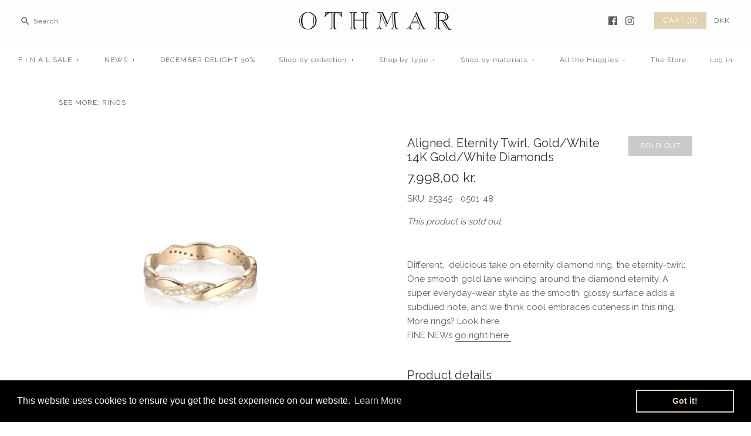

--- FILE ---
content_type: text/html; charset=utf-8
request_url: https://othmar.dk/products/aligned-eternity-twirl-gold-white
body_size: 20950
content:
<!DOCTYPE html>
<html class="no-js">
<head>
  <!-- Symmetry 3.0.0 -->
  <meta charset="UTF-8">
  <meta http-equiv="X-UA-Compatible" content="IE=edge,chrome=1">
  <meta name="viewport" content="width=device-width,initial-scale=1.0" />
  <meta name="theme-color" content="#dfd1b1">
  
  
  <link rel="shortcut icon" href="//othmar.dk/cdn/shop/files/Screen_Shot_2016-12-10_at_12.23.39.png?v=1613155639" type="image/png" />
  
  
  <title>
    Aligned, Eternity Twirl, Gold/White &ndash; OTHMAR
  </title>
  
  <meta name="description" content="Different,  delicious take on eternity diamond ring, the eternity-twirl: One smooth gold lane winding around the diamond eternity. A super everyday-wear style as the smooth, glossy surface adds a subdued note, and we think cool embraces cuteness in this ring. More rings? Look here. FINE NEWs go right here  Product deta" />
  
  <link rel="canonical" href="https://othmar.dk/products/aligned-eternity-twirl-gold-white" />
  
  
<meta property="og:site_name" content="OTHMAR" />

    <meta property="og:image" content="http://othmar.dk/cdn/shop/files/Othmar_TwistRingWeb_1024x1024.jpg?v=1687010868" />
    <meta property="og:description" content="Different,  delicious take on eternity diamond ring, the eternity-twirl: One smooth gold lane winding around the diamond eternity. A super..." />
    <meta property="og:title" content="Aligned, Eternity Twirl, Gold/White - OTHMAR" />
    <meta property="og:type" content="product" />
    <meta property="og:url" content="https://othmar.dk/products/aligned-eternity-twirl-gold-white" />
    <meta property="og:price:amount" content="7.998,00" />
    <meta property="og:price:currency" content="DKK" />
    <meta property="og:availability" content="oos" />

  
 



  <meta name="twitter:card" content="summary">


  <meta name="twitter:title" content="Aligned, Eternity Twirl, Gold/White">
  <meta name="twitter:description" content="Different,  delicious take on eternity diamond ring, the eternity-twirl: One smooth gold lane winding around the diamond eternity. A super everyday-wear style as the smooth, glossy surface adds a subd">
  <meta name="twitter:image" content="https://othmar.dk/cdn/shop/files/Othmar_TwistRingWeb_600x600.jpg?v=1687010868">
  <meta name="twitter:image:width" content="600">
  <meta name="twitter:image:height" content="600">

  
  



<link href="//fonts.googleapis.com/css?family=Raleway:400,700|Raleway:400,700|Raleway:400,700|Raleway:400,700" rel="stylesheet" type="text/css">

  
  <link href="//othmar.dk/cdn/shop/t/10/assets/styles.scss.css?v=162995172206572951881695928562" rel="stylesheet" type="text/css" media="all" />
  
  
  
  <script src="//ajax.googleapis.com/ajax/libs/jquery/1.8/jquery.min.js" type="text/javascript"></script>
  <script src="//othmar.dk/cdn/shopifycloud/storefront/assets/themes_support/api.jquery-7ab1a3a4.js" type="text/javascript"></script>
<script>
  Shopify.money_format = "\u003cspan class=money\u003e{{amount_with_comma_separator}} kr.\u003c\/span\u003e";
  window.theme = window.theme || {};
  theme.money_format = "\u003cspan class=money\u003e{{amount_with_comma_separator}} kr.\u003c\/span\u003e";
  theme.productData = {};
  document.documentElement.className = document.documentElement.className.replace('no-js', '');
</script>

  <script>window.performance && window.performance.mark && window.performance.mark('shopify.content_for_header.start');</script><meta id="shopify-digital-wallet" name="shopify-digital-wallet" content="/14658730/digital_wallets/dialog">
<link rel="alternate" type="application/json+oembed" href="https://othmar.dk/products/aligned-eternity-twirl-gold-white.oembed">
<script async="async" src="/checkouts/internal/preloads.js?locale=en-DK"></script>
<script id="shopify-features" type="application/json">{"accessToken":"941ab327966e8e19c81e508931efc16b","betas":["rich-media-storefront-analytics"],"domain":"othmar.dk","predictiveSearch":true,"shopId":14658730,"locale":"en"}</script>
<script>var Shopify = Shopify || {};
Shopify.shop = "othmar.myshopify.com";
Shopify.locale = "en";
Shopify.currency = {"active":"DKK","rate":"1.0"};
Shopify.country = "DK";
Shopify.theme = {"name":"Symmetry","id":163510154,"schema_name":"Symmetry","schema_version":"3.0.0","theme_store_id":568,"role":"main"};
Shopify.theme.handle = "null";
Shopify.theme.style = {"id":null,"handle":null};
Shopify.cdnHost = "othmar.dk/cdn";
Shopify.routes = Shopify.routes || {};
Shopify.routes.root = "/";</script>
<script type="module">!function(o){(o.Shopify=o.Shopify||{}).modules=!0}(window);</script>
<script>!function(o){function n(){var o=[];function n(){o.push(Array.prototype.slice.apply(arguments))}return n.q=o,n}var t=o.Shopify=o.Shopify||{};t.loadFeatures=n(),t.autoloadFeatures=n()}(window);</script>
<script id="shop-js-analytics" type="application/json">{"pageType":"product"}</script>
<script defer="defer" async type="module" src="//othmar.dk/cdn/shopifycloud/shop-js/modules/v2/client.init-shop-cart-sync_BT-GjEfc.en.esm.js"></script>
<script defer="defer" async type="module" src="//othmar.dk/cdn/shopifycloud/shop-js/modules/v2/chunk.common_D58fp_Oc.esm.js"></script>
<script defer="defer" async type="module" src="//othmar.dk/cdn/shopifycloud/shop-js/modules/v2/chunk.modal_xMitdFEc.esm.js"></script>
<script type="module">
  await import("//othmar.dk/cdn/shopifycloud/shop-js/modules/v2/client.init-shop-cart-sync_BT-GjEfc.en.esm.js");
await import("//othmar.dk/cdn/shopifycloud/shop-js/modules/v2/chunk.common_D58fp_Oc.esm.js");
await import("//othmar.dk/cdn/shopifycloud/shop-js/modules/v2/chunk.modal_xMitdFEc.esm.js");

  window.Shopify.SignInWithShop?.initShopCartSync?.({"fedCMEnabled":true,"windoidEnabled":true});

</script>
<script>(function() {
  var isLoaded = false;
  function asyncLoad() {
    if (isLoaded) return;
    isLoaded = true;
    var urls = ["\/\/d1liekpayvooaz.cloudfront.net\/apps\/customizery\/customizery.js?shop=othmar.myshopify.com","https:\/\/chimpstatic.com\/mcjs-connected\/js\/users\/1657f1476aa79924870eee627\/a88eb3d9c1c18cc17e3693691.js?shop=othmar.myshopify.com","https:\/\/chimpstatic.com\/mcjs-connected\/js\/users\/1657f1476aa79924870eee627\/c8e6ede933d0854f053f7702a.js?shop=othmar.myshopify.com","\/\/code.tidio.co\/xb6qekurckwtpruho2xj1rsrdxhoyly0.js?shop=othmar.myshopify.com","https:\/\/cdn.popt.in\/pixel.js?id=f87609a43552a\u0026shop=othmar.myshopify.com","https:\/\/cdn.shopify.com\/s\/files\/1\/1465\/8730\/t\/10\/assets\/booster_eu_cookie_14658730.js?v=1669981117\u0026shop=othmar.myshopify.com","https:\/\/a.mailmunch.co\/widgets\/site-328398-7b0d860cbceb464ecbc439f1e371c2491ef7e57a.js?shop=othmar.myshopify.com"];
    for (var i = 0; i < urls.length; i++) {
      var s = document.createElement('script');
      s.type = 'text/javascript';
      s.async = true;
      s.src = urls[i];
      var x = document.getElementsByTagName('script')[0];
      x.parentNode.insertBefore(s, x);
    }
  };
  if(window.attachEvent) {
    window.attachEvent('onload', asyncLoad);
  } else {
    window.addEventListener('load', asyncLoad, false);
  }
})();</script>
<script id="__st">var __st={"a":14658730,"offset":3600,"reqid":"e66e2732-b567-4e9e-a4cd-4ea5809e4b4e-1769183243","pageurl":"othmar.dk\/products\/aligned-eternity-twirl-gold-white","u":"343a3b7bca4f","p":"product","rtyp":"product","rid":8441095520601};</script>
<script>window.ShopifyPaypalV4VisibilityTracking = true;</script>
<script id="captcha-bootstrap">!function(){'use strict';const t='contact',e='account',n='new_comment',o=[[t,t],['blogs',n],['comments',n],[t,'customer']],c=[[e,'customer_login'],[e,'guest_login'],[e,'recover_customer_password'],[e,'create_customer']],r=t=>t.map((([t,e])=>`form[action*='/${t}']:not([data-nocaptcha='true']) input[name='form_type'][value='${e}']`)).join(','),a=t=>()=>t?[...document.querySelectorAll(t)].map((t=>t.form)):[];function s(){const t=[...o],e=r(t);return a(e)}const i='password',u='form_key',d=['recaptcha-v3-token','g-recaptcha-response','h-captcha-response',i],f=()=>{try{return window.sessionStorage}catch{return}},m='__shopify_v',_=t=>t.elements[u];function p(t,e,n=!1){try{const o=window.sessionStorage,c=JSON.parse(o.getItem(e)),{data:r}=function(t){const{data:e,action:n}=t;return t[m]||n?{data:e,action:n}:{data:t,action:n}}(c);for(const[e,n]of Object.entries(r))t.elements[e]&&(t.elements[e].value=n);n&&o.removeItem(e)}catch(o){console.error('form repopulation failed',{error:o})}}const l='form_type',E='cptcha';function T(t){t.dataset[E]=!0}const w=window,h=w.document,L='Shopify',v='ce_forms',y='captcha';let A=!1;((t,e)=>{const n=(g='f06e6c50-85a8-45c8-87d0-21a2b65856fe',I='https://cdn.shopify.com/shopifycloud/storefront-forms-hcaptcha/ce_storefront_forms_captcha_hcaptcha.v1.5.2.iife.js',D={infoText:'Protected by hCaptcha',privacyText:'Privacy',termsText:'Terms'},(t,e,n)=>{const o=w[L][v],c=o.bindForm;if(c)return c(t,g,e,D).then(n);var r;o.q.push([[t,g,e,D],n]),r=I,A||(h.body.append(Object.assign(h.createElement('script'),{id:'captcha-provider',async:!0,src:r})),A=!0)});var g,I,D;w[L]=w[L]||{},w[L][v]=w[L][v]||{},w[L][v].q=[],w[L][y]=w[L][y]||{},w[L][y].protect=function(t,e){n(t,void 0,e),T(t)},Object.freeze(w[L][y]),function(t,e,n,w,h,L){const[v,y,A,g]=function(t,e,n){const i=e?o:[],u=t?c:[],d=[...i,...u],f=r(d),m=r(i),_=r(d.filter((([t,e])=>n.includes(e))));return[a(f),a(m),a(_),s()]}(w,h,L),I=t=>{const e=t.target;return e instanceof HTMLFormElement?e:e&&e.form},D=t=>v().includes(t);t.addEventListener('submit',(t=>{const e=I(t);if(!e)return;const n=D(e)&&!e.dataset.hcaptchaBound&&!e.dataset.recaptchaBound,o=_(e),c=g().includes(e)&&(!o||!o.value);(n||c)&&t.preventDefault(),c&&!n&&(function(t){try{if(!f())return;!function(t){const e=f();if(!e)return;const n=_(t);if(!n)return;const o=n.value;o&&e.removeItem(o)}(t);const e=Array.from(Array(32),(()=>Math.random().toString(36)[2])).join('');!function(t,e){_(t)||t.append(Object.assign(document.createElement('input'),{type:'hidden',name:u})),t.elements[u].value=e}(t,e),function(t,e){const n=f();if(!n)return;const o=[...t.querySelectorAll(`input[type='${i}']`)].map((({name:t})=>t)),c=[...d,...o],r={};for(const[a,s]of new FormData(t).entries())c.includes(a)||(r[a]=s);n.setItem(e,JSON.stringify({[m]:1,action:t.action,data:r}))}(t,e)}catch(e){console.error('failed to persist form',e)}}(e),e.submit())}));const S=(t,e)=>{t&&!t.dataset[E]&&(n(t,e.some((e=>e===t))),T(t))};for(const o of['focusin','change'])t.addEventListener(o,(t=>{const e=I(t);D(e)&&S(e,y())}));const B=e.get('form_key'),M=e.get(l),P=B&&M;t.addEventListener('DOMContentLoaded',(()=>{const t=y();if(P)for(const e of t)e.elements[l].value===M&&p(e,B);[...new Set([...A(),...v().filter((t=>'true'===t.dataset.shopifyCaptcha))])].forEach((e=>S(e,t)))}))}(h,new URLSearchParams(w.location.search),n,t,e,['guest_login'])})(!0,!0)}();</script>
<script integrity="sha256-4kQ18oKyAcykRKYeNunJcIwy7WH5gtpwJnB7kiuLZ1E=" data-source-attribution="shopify.loadfeatures" defer="defer" src="//othmar.dk/cdn/shopifycloud/storefront/assets/storefront/load_feature-a0a9edcb.js" crossorigin="anonymous"></script>
<script data-source-attribution="shopify.dynamic_checkout.dynamic.init">var Shopify=Shopify||{};Shopify.PaymentButton=Shopify.PaymentButton||{isStorefrontPortableWallets:!0,init:function(){window.Shopify.PaymentButton.init=function(){};var t=document.createElement("script");t.src="https://othmar.dk/cdn/shopifycloud/portable-wallets/latest/portable-wallets.en.js",t.type="module",document.head.appendChild(t)}};
</script>
<script data-source-attribution="shopify.dynamic_checkout.buyer_consent">
  function portableWalletsHideBuyerConsent(e){var t=document.getElementById("shopify-buyer-consent"),n=document.getElementById("shopify-subscription-policy-button");t&&n&&(t.classList.add("hidden"),t.setAttribute("aria-hidden","true"),n.removeEventListener("click",e))}function portableWalletsShowBuyerConsent(e){var t=document.getElementById("shopify-buyer-consent"),n=document.getElementById("shopify-subscription-policy-button");t&&n&&(t.classList.remove("hidden"),t.removeAttribute("aria-hidden"),n.addEventListener("click",e))}window.Shopify?.PaymentButton&&(window.Shopify.PaymentButton.hideBuyerConsent=portableWalletsHideBuyerConsent,window.Shopify.PaymentButton.showBuyerConsent=portableWalletsShowBuyerConsent);
</script>
<script data-source-attribution="shopify.dynamic_checkout.cart.bootstrap">document.addEventListener("DOMContentLoaded",(function(){function t(){return document.querySelector("shopify-accelerated-checkout-cart, shopify-accelerated-checkout")}if(t())Shopify.PaymentButton.init();else{new MutationObserver((function(e,n){t()&&(Shopify.PaymentButton.init(),n.disconnect())})).observe(document.body,{childList:!0,subtree:!0})}}));
</script>

<script>window.performance && window.performance.mark && window.performance.mark('shopify.content_for_header.end');</script>
  
  <!--[if (gt IE 9)|!(IE)]><!--><script src="//othmar.dk/cdn/shop/t/10/assets/vendor.js?v=114146877685322838311481299029"></script><!--<![endif]-->
  <!--[if lte IE 9]><script src="//othmar.dk/cdn/shop/t/10/assets/vendor.js?v=114146877685322838311481299029"></script><![endif]-->

  <!--[if (gt IE 9)|!(IE)]><!--><script src="//othmar.dk/cdn/shop/t/10/assets/theme.js?v=151535243379069913101695928562"></script><!--<![endif]-->
  <!--[if lte IE 9]><script src="//othmar.dk/cdn/shop/t/10/assets/theme.js?v=151535243379069913101695928562"></script><![endif]-->
<link rel="stylesheet" href="//othmar.dk/cdn/shop/t/10/assets/sca-pp.css?v=178374312540912810101614418691">
 <script>
  
  SCAPPShop = {};
    
  </script>
<script src="//othmar.dk/cdn/shop/t/10/assets/sca-pp-initial.js?v=44055980046105472121614418688" type="text/javascript"></script>
   
<script src="https://cdn.shopify.com/extensions/8d2c31d3-a828-4daf-820f-80b7f8e01c39/nova-eu-cookie-bar-gdpr-4/assets/nova-cookie-app-embed.js" type="text/javascript" defer="defer"></script>
<link href="https://cdn.shopify.com/extensions/8d2c31d3-a828-4daf-820f-80b7f8e01c39/nova-eu-cookie-bar-gdpr-4/assets/nova-cookie.css" rel="stylesheet" type="text/css" media="all">
<link href="https://monorail-edge.shopifysvc.com" rel="dns-prefetch">
<script>(function(){if ("sendBeacon" in navigator && "performance" in window) {try {var session_token_from_headers = performance.getEntriesByType('navigation')[0].serverTiming.find(x => x.name == '_s').description;} catch {var session_token_from_headers = undefined;}var session_cookie_matches = document.cookie.match(/_shopify_s=([^;]*)/);var session_token_from_cookie = session_cookie_matches && session_cookie_matches.length === 2 ? session_cookie_matches[1] : "";var session_token = session_token_from_headers || session_token_from_cookie || "";function handle_abandonment_event(e) {var entries = performance.getEntries().filter(function(entry) {return /monorail-edge.shopifysvc.com/.test(entry.name);});if (!window.abandonment_tracked && entries.length === 0) {window.abandonment_tracked = true;var currentMs = Date.now();var navigation_start = performance.timing.navigationStart;var payload = {shop_id: 14658730,url: window.location.href,navigation_start,duration: currentMs - navigation_start,session_token,page_type: "product"};window.navigator.sendBeacon("https://monorail-edge.shopifysvc.com/v1/produce", JSON.stringify({schema_id: "online_store_buyer_site_abandonment/1.1",payload: payload,metadata: {event_created_at_ms: currentMs,event_sent_at_ms: currentMs}}));}}window.addEventListener('pagehide', handle_abandonment_event);}}());</script>
<script id="web-pixels-manager-setup">(function e(e,d,r,n,o){if(void 0===o&&(o={}),!Boolean(null===(a=null===(i=window.Shopify)||void 0===i?void 0:i.analytics)||void 0===a?void 0:a.replayQueue)){var i,a;window.Shopify=window.Shopify||{};var t=window.Shopify;t.analytics=t.analytics||{};var s=t.analytics;s.replayQueue=[],s.publish=function(e,d,r){return s.replayQueue.push([e,d,r]),!0};try{self.performance.mark("wpm:start")}catch(e){}var l=function(){var e={modern:/Edge?\/(1{2}[4-9]|1[2-9]\d|[2-9]\d{2}|\d{4,})\.\d+(\.\d+|)|Firefox\/(1{2}[4-9]|1[2-9]\d|[2-9]\d{2}|\d{4,})\.\d+(\.\d+|)|Chrom(ium|e)\/(9{2}|\d{3,})\.\d+(\.\d+|)|(Maci|X1{2}).+ Version\/(15\.\d+|(1[6-9]|[2-9]\d|\d{3,})\.\d+)([,.]\d+|)( \(\w+\)|)( Mobile\/\w+|) Safari\/|Chrome.+OPR\/(9{2}|\d{3,})\.\d+\.\d+|(CPU[ +]OS|iPhone[ +]OS|CPU[ +]iPhone|CPU IPhone OS|CPU iPad OS)[ +]+(15[._]\d+|(1[6-9]|[2-9]\d|\d{3,})[._]\d+)([._]\d+|)|Android:?[ /-](13[3-9]|1[4-9]\d|[2-9]\d{2}|\d{4,})(\.\d+|)(\.\d+|)|Android.+Firefox\/(13[5-9]|1[4-9]\d|[2-9]\d{2}|\d{4,})\.\d+(\.\d+|)|Android.+Chrom(ium|e)\/(13[3-9]|1[4-9]\d|[2-9]\d{2}|\d{4,})\.\d+(\.\d+|)|SamsungBrowser\/([2-9]\d|\d{3,})\.\d+/,legacy:/Edge?\/(1[6-9]|[2-9]\d|\d{3,})\.\d+(\.\d+|)|Firefox\/(5[4-9]|[6-9]\d|\d{3,})\.\d+(\.\d+|)|Chrom(ium|e)\/(5[1-9]|[6-9]\d|\d{3,})\.\d+(\.\d+|)([\d.]+$|.*Safari\/(?![\d.]+ Edge\/[\d.]+$))|(Maci|X1{2}).+ Version\/(10\.\d+|(1[1-9]|[2-9]\d|\d{3,})\.\d+)([,.]\d+|)( \(\w+\)|)( Mobile\/\w+|) Safari\/|Chrome.+OPR\/(3[89]|[4-9]\d|\d{3,})\.\d+\.\d+|(CPU[ +]OS|iPhone[ +]OS|CPU[ +]iPhone|CPU IPhone OS|CPU iPad OS)[ +]+(10[._]\d+|(1[1-9]|[2-9]\d|\d{3,})[._]\d+)([._]\d+|)|Android:?[ /-](13[3-9]|1[4-9]\d|[2-9]\d{2}|\d{4,})(\.\d+|)(\.\d+|)|Mobile Safari.+OPR\/([89]\d|\d{3,})\.\d+\.\d+|Android.+Firefox\/(13[5-9]|1[4-9]\d|[2-9]\d{2}|\d{4,})\.\d+(\.\d+|)|Android.+Chrom(ium|e)\/(13[3-9]|1[4-9]\d|[2-9]\d{2}|\d{4,})\.\d+(\.\d+|)|Android.+(UC? ?Browser|UCWEB|U3)[ /]?(15\.([5-9]|\d{2,})|(1[6-9]|[2-9]\d|\d{3,})\.\d+)\.\d+|SamsungBrowser\/(5\.\d+|([6-9]|\d{2,})\.\d+)|Android.+MQ{2}Browser\/(14(\.(9|\d{2,})|)|(1[5-9]|[2-9]\d|\d{3,})(\.\d+|))(\.\d+|)|K[Aa][Ii]OS\/(3\.\d+|([4-9]|\d{2,})\.\d+)(\.\d+|)/},d=e.modern,r=e.legacy,n=navigator.userAgent;return n.match(d)?"modern":n.match(r)?"legacy":"unknown"}(),u="modern"===l?"modern":"legacy",c=(null!=n?n:{modern:"",legacy:""})[u],f=function(e){return[e.baseUrl,"/wpm","/b",e.hashVersion,"modern"===e.buildTarget?"m":"l",".js"].join("")}({baseUrl:d,hashVersion:r,buildTarget:u}),m=function(e){var d=e.version,r=e.bundleTarget,n=e.surface,o=e.pageUrl,i=e.monorailEndpoint;return{emit:function(e){var a=e.status,t=e.errorMsg,s=(new Date).getTime(),l=JSON.stringify({metadata:{event_sent_at_ms:s},events:[{schema_id:"web_pixels_manager_load/3.1",payload:{version:d,bundle_target:r,page_url:o,status:a,surface:n,error_msg:t},metadata:{event_created_at_ms:s}}]});if(!i)return console&&console.warn&&console.warn("[Web Pixels Manager] No Monorail endpoint provided, skipping logging."),!1;try{return self.navigator.sendBeacon.bind(self.navigator)(i,l)}catch(e){}var u=new XMLHttpRequest;try{return u.open("POST",i,!0),u.setRequestHeader("Content-Type","text/plain"),u.send(l),!0}catch(e){return console&&console.warn&&console.warn("[Web Pixels Manager] Got an unhandled error while logging to Monorail."),!1}}}}({version:r,bundleTarget:l,surface:e.surface,pageUrl:self.location.href,monorailEndpoint:e.monorailEndpoint});try{o.browserTarget=l,function(e){var d=e.src,r=e.async,n=void 0===r||r,o=e.onload,i=e.onerror,a=e.sri,t=e.scriptDataAttributes,s=void 0===t?{}:t,l=document.createElement("script"),u=document.querySelector("head"),c=document.querySelector("body");if(l.async=n,l.src=d,a&&(l.integrity=a,l.crossOrigin="anonymous"),s)for(var f in s)if(Object.prototype.hasOwnProperty.call(s,f))try{l.dataset[f]=s[f]}catch(e){}if(o&&l.addEventListener("load",o),i&&l.addEventListener("error",i),u)u.appendChild(l);else{if(!c)throw new Error("Did not find a head or body element to append the script");c.appendChild(l)}}({src:f,async:!0,onload:function(){if(!function(){var e,d;return Boolean(null===(d=null===(e=window.Shopify)||void 0===e?void 0:e.analytics)||void 0===d?void 0:d.initialized)}()){var d=window.webPixelsManager.init(e)||void 0;if(d){var r=window.Shopify.analytics;r.replayQueue.forEach((function(e){var r=e[0],n=e[1],o=e[2];d.publishCustomEvent(r,n,o)})),r.replayQueue=[],r.publish=d.publishCustomEvent,r.visitor=d.visitor,r.initialized=!0}}},onerror:function(){return m.emit({status:"failed",errorMsg:"".concat(f," has failed to load")})},sri:function(e){var d=/^sha384-[A-Za-z0-9+/=]+$/;return"string"==typeof e&&d.test(e)}(c)?c:"",scriptDataAttributes:o}),m.emit({status:"loading"})}catch(e){m.emit({status:"failed",errorMsg:(null==e?void 0:e.message)||"Unknown error"})}}})({shopId: 14658730,storefrontBaseUrl: "https://othmar.dk",extensionsBaseUrl: "https://extensions.shopifycdn.com/cdn/shopifycloud/web-pixels-manager",monorailEndpoint: "https://monorail-edge.shopifysvc.com/unstable/produce_batch",surface: "storefront-renderer",enabledBetaFlags: ["2dca8a86"],webPixelsConfigList: [{"id":"169804121","eventPayloadVersion":"v1","runtimeContext":"LAX","scriptVersion":"1","type":"CUSTOM","privacyPurposes":["MARKETING"],"name":"Meta pixel (migrated)"},{"id":"shopify-app-pixel","configuration":"{}","eventPayloadVersion":"v1","runtimeContext":"STRICT","scriptVersion":"0450","apiClientId":"shopify-pixel","type":"APP","privacyPurposes":["ANALYTICS","MARKETING"]},{"id":"shopify-custom-pixel","eventPayloadVersion":"v1","runtimeContext":"LAX","scriptVersion":"0450","apiClientId":"shopify-pixel","type":"CUSTOM","privacyPurposes":["ANALYTICS","MARKETING"]}],isMerchantRequest: false,initData: {"shop":{"name":"OTHMAR","paymentSettings":{"currencyCode":"DKK"},"myshopifyDomain":"othmar.myshopify.com","countryCode":"DK","storefrontUrl":"https:\/\/othmar.dk"},"customer":null,"cart":null,"checkout":null,"productVariants":[{"price":{"amount":7998.0,"currencyCode":"DKK"},"product":{"title":"Aligned, Eternity Twirl, Gold\/White","vendor":"Othmar","id":"8441095520601","untranslatedTitle":"Aligned, Eternity Twirl, Gold\/White","url":"\/products\/aligned-eternity-twirl-gold-white","type":"rings"},"id":"46823077806425","image":{"src":"\/\/othmar.dk\/cdn\/shop\/files\/Othmar_TwistRingWeb.jpg?v=1687010868"},"sku":"25345 - 0501-48","title":"48","untranslatedTitle":"48"},{"price":{"amount":7998.0,"currencyCode":"DKK"},"product":{"title":"Aligned, Eternity Twirl, Gold\/White","vendor":"Othmar","id":"8441095520601","untranslatedTitle":"Aligned, Eternity Twirl, Gold\/White","url":"\/products\/aligned-eternity-twirl-gold-white","type":"rings"},"id":"46823077839193","image":{"src":"\/\/othmar.dk\/cdn\/shop\/files\/Othmar_TwistRingWeb.jpg?v=1687010868"},"sku":"25345 - 0501-49","title":"49","untranslatedTitle":"49"},{"price":{"amount":7998.0,"currencyCode":"DKK"},"product":{"title":"Aligned, Eternity Twirl, Gold\/White","vendor":"Othmar","id":"8441095520601","untranslatedTitle":"Aligned, Eternity Twirl, Gold\/White","url":"\/products\/aligned-eternity-twirl-gold-white","type":"rings"},"id":"46823077871961","image":{"src":"\/\/othmar.dk\/cdn\/shop\/files\/Othmar_TwistRingWeb.jpg?v=1687010868"},"sku":"25345 - 0501-50","title":"50","untranslatedTitle":"50"},{"price":{"amount":7998.0,"currencyCode":"DKK"},"product":{"title":"Aligned, Eternity Twirl, Gold\/White","vendor":"Othmar","id":"8441095520601","untranslatedTitle":"Aligned, Eternity Twirl, Gold\/White","url":"\/products\/aligned-eternity-twirl-gold-white","type":"rings"},"id":"46823077904729","image":{"src":"\/\/othmar.dk\/cdn\/shop\/files\/Othmar_TwistRingWeb.jpg?v=1687010868"},"sku":"25345 - 0501-51","title":"51","untranslatedTitle":"51"},{"price":{"amount":7998.0,"currencyCode":"DKK"},"product":{"title":"Aligned, Eternity Twirl, Gold\/White","vendor":"Othmar","id":"8441095520601","untranslatedTitle":"Aligned, Eternity Twirl, Gold\/White","url":"\/products\/aligned-eternity-twirl-gold-white","type":"rings"},"id":"46823077937497","image":{"src":"\/\/othmar.dk\/cdn\/shop\/files\/Othmar_TwistRingWeb.jpg?v=1687010868"},"sku":"25345 - 0501-52","title":"52","untranslatedTitle":"52"},{"price":{"amount":7998.0,"currencyCode":"DKK"},"product":{"title":"Aligned, Eternity Twirl, Gold\/White","vendor":"Othmar","id":"8441095520601","untranslatedTitle":"Aligned, Eternity Twirl, Gold\/White","url":"\/products\/aligned-eternity-twirl-gold-white","type":"rings"},"id":"46823077970265","image":{"src":"\/\/othmar.dk\/cdn\/shop\/files\/Othmar_TwistRingWeb.jpg?v=1687010868"},"sku":"25345 - 0501-53","title":"53","untranslatedTitle":"53"},{"price":{"amount":7998.0,"currencyCode":"DKK"},"product":{"title":"Aligned, Eternity Twirl, Gold\/White","vendor":"Othmar","id":"8441095520601","untranslatedTitle":"Aligned, Eternity Twirl, Gold\/White","url":"\/products\/aligned-eternity-twirl-gold-white","type":"rings"},"id":"46823078003033","image":{"src":"\/\/othmar.dk\/cdn\/shop\/files\/Othmar_TwistRingWeb.jpg?v=1687010868"},"sku":"25345 - 0501-54","title":"54","untranslatedTitle":"54"},{"price":{"amount":7998.0,"currencyCode":"DKK"},"product":{"title":"Aligned, Eternity Twirl, Gold\/White","vendor":"Othmar","id":"8441095520601","untranslatedTitle":"Aligned, Eternity Twirl, Gold\/White","url":"\/products\/aligned-eternity-twirl-gold-white","type":"rings"},"id":"46823078035801","image":{"src":"\/\/othmar.dk\/cdn\/shop\/files\/Othmar_TwistRingWeb.jpg?v=1687010868"},"sku":"25345 - 0501-55","title":"55","untranslatedTitle":"55"},{"price":{"amount":7998.0,"currencyCode":"DKK"},"product":{"title":"Aligned, Eternity Twirl, Gold\/White","vendor":"Othmar","id":"8441095520601","untranslatedTitle":"Aligned, Eternity Twirl, Gold\/White","url":"\/products\/aligned-eternity-twirl-gold-white","type":"rings"},"id":"46823078068569","image":{"src":"\/\/othmar.dk\/cdn\/shop\/files\/Othmar_TwistRingWeb.jpg?v=1687010868"},"sku":"25345 - 0501-56","title":"56","untranslatedTitle":"56"},{"price":{"amount":7998.0,"currencyCode":"DKK"},"product":{"title":"Aligned, Eternity Twirl, Gold\/White","vendor":"Othmar","id":"8441095520601","untranslatedTitle":"Aligned, Eternity Twirl, Gold\/White","url":"\/products\/aligned-eternity-twirl-gold-white","type":"rings"},"id":"46823078101337","image":{"src":"\/\/othmar.dk\/cdn\/shop\/files\/Othmar_TwistRingWeb.jpg?v=1687010868"},"sku":"25345 - 0501-57","title":"57","untranslatedTitle":"57"},{"price":{"amount":7998.0,"currencyCode":"DKK"},"product":{"title":"Aligned, Eternity Twirl, Gold\/White","vendor":"Othmar","id":"8441095520601","untranslatedTitle":"Aligned, Eternity Twirl, Gold\/White","url":"\/products\/aligned-eternity-twirl-gold-white","type":"rings"},"id":"46823078134105","image":{"src":"\/\/othmar.dk\/cdn\/shop\/files\/Othmar_TwistRingWeb.jpg?v=1687010868"},"sku":"25345 - 0501-58","title":"58","untranslatedTitle":"58"},{"price":{"amount":7998.0,"currencyCode":"DKK"},"product":{"title":"Aligned, Eternity Twirl, Gold\/White","vendor":"Othmar","id":"8441095520601","untranslatedTitle":"Aligned, Eternity Twirl, Gold\/White","url":"\/products\/aligned-eternity-twirl-gold-white","type":"rings"},"id":"46823078166873","image":{"src":"\/\/othmar.dk\/cdn\/shop\/files\/Othmar_TwistRingWeb.jpg?v=1687010868"},"sku":"25345 - 0501-59","title":"59","untranslatedTitle":"59"},{"price":{"amount":7998.0,"currencyCode":"DKK"},"product":{"title":"Aligned, Eternity Twirl, Gold\/White","vendor":"Othmar","id":"8441095520601","untranslatedTitle":"Aligned, Eternity Twirl, Gold\/White","url":"\/products\/aligned-eternity-twirl-gold-white","type":"rings"},"id":"46823078199641","image":{"src":"\/\/othmar.dk\/cdn\/shop\/files\/Othmar_TwistRingWeb.jpg?v=1687010868"},"sku":"25345 - 0501-60","title":"60","untranslatedTitle":"60"},{"price":{"amount":7998.0,"currencyCode":"DKK"},"product":{"title":"Aligned, Eternity Twirl, Gold\/White","vendor":"Othmar","id":"8441095520601","untranslatedTitle":"Aligned, Eternity Twirl, Gold\/White","url":"\/products\/aligned-eternity-twirl-gold-white","type":"rings"},"id":"46823078232409","image":{"src":"\/\/othmar.dk\/cdn\/shop\/files\/Othmar_TwistRingWeb.jpg?v=1687010868"},"sku":"25345 - 0501-61","title":"61","untranslatedTitle":"61"},{"price":{"amount":7998.0,"currencyCode":"DKK"},"product":{"title":"Aligned, Eternity Twirl, Gold\/White","vendor":"Othmar","id":"8441095520601","untranslatedTitle":"Aligned, Eternity Twirl, Gold\/White","url":"\/products\/aligned-eternity-twirl-gold-white","type":"rings"},"id":"46823078265177","image":{"src":"\/\/othmar.dk\/cdn\/shop\/files\/Othmar_TwistRingWeb.jpg?v=1687010868"},"sku":"25345 - 0501-62","title":"62","untranslatedTitle":"62"}],"purchasingCompany":null},},"https://othmar.dk/cdn","fcfee988w5aeb613cpc8e4bc33m6693e112",{"modern":"","legacy":""},{"shopId":"14658730","storefrontBaseUrl":"https:\/\/othmar.dk","extensionBaseUrl":"https:\/\/extensions.shopifycdn.com\/cdn\/shopifycloud\/web-pixels-manager","surface":"storefront-renderer","enabledBetaFlags":"[\"2dca8a86\"]","isMerchantRequest":"false","hashVersion":"fcfee988w5aeb613cpc8e4bc33m6693e112","publish":"custom","events":"[[\"page_viewed\",{}],[\"product_viewed\",{\"productVariant\":{\"price\":{\"amount\":7998.0,\"currencyCode\":\"DKK\"},\"product\":{\"title\":\"Aligned, Eternity Twirl, Gold\/White\",\"vendor\":\"Othmar\",\"id\":\"8441095520601\",\"untranslatedTitle\":\"Aligned, Eternity Twirl, Gold\/White\",\"url\":\"\/products\/aligned-eternity-twirl-gold-white\",\"type\":\"rings\"},\"id\":\"46823077806425\",\"image\":{\"src\":\"\/\/othmar.dk\/cdn\/shop\/files\/Othmar_TwistRingWeb.jpg?v=1687010868\"},\"sku\":\"25345 - 0501-48\",\"title\":\"48\",\"untranslatedTitle\":\"48\"}}]]"});</script><script>
  window.ShopifyAnalytics = window.ShopifyAnalytics || {};
  window.ShopifyAnalytics.meta = window.ShopifyAnalytics.meta || {};
  window.ShopifyAnalytics.meta.currency = 'DKK';
  var meta = {"product":{"id":8441095520601,"gid":"gid:\/\/shopify\/Product\/8441095520601","vendor":"Othmar","type":"rings","handle":"aligned-eternity-twirl-gold-white","variants":[{"id":46823077806425,"price":799800,"name":"Aligned, Eternity Twirl, Gold\/White - 48","public_title":"48","sku":"25345 - 0501-48"},{"id":46823077839193,"price":799800,"name":"Aligned, Eternity Twirl, Gold\/White - 49","public_title":"49","sku":"25345 - 0501-49"},{"id":46823077871961,"price":799800,"name":"Aligned, Eternity Twirl, Gold\/White - 50","public_title":"50","sku":"25345 - 0501-50"},{"id":46823077904729,"price":799800,"name":"Aligned, Eternity Twirl, Gold\/White - 51","public_title":"51","sku":"25345 - 0501-51"},{"id":46823077937497,"price":799800,"name":"Aligned, Eternity Twirl, Gold\/White - 52","public_title":"52","sku":"25345 - 0501-52"},{"id":46823077970265,"price":799800,"name":"Aligned, Eternity Twirl, Gold\/White - 53","public_title":"53","sku":"25345 - 0501-53"},{"id":46823078003033,"price":799800,"name":"Aligned, Eternity Twirl, Gold\/White - 54","public_title":"54","sku":"25345 - 0501-54"},{"id":46823078035801,"price":799800,"name":"Aligned, Eternity Twirl, Gold\/White - 55","public_title":"55","sku":"25345 - 0501-55"},{"id":46823078068569,"price":799800,"name":"Aligned, Eternity Twirl, Gold\/White - 56","public_title":"56","sku":"25345 - 0501-56"},{"id":46823078101337,"price":799800,"name":"Aligned, Eternity Twirl, Gold\/White - 57","public_title":"57","sku":"25345 - 0501-57"},{"id":46823078134105,"price":799800,"name":"Aligned, Eternity Twirl, Gold\/White - 58","public_title":"58","sku":"25345 - 0501-58"},{"id":46823078166873,"price":799800,"name":"Aligned, Eternity Twirl, Gold\/White - 59","public_title":"59","sku":"25345 - 0501-59"},{"id":46823078199641,"price":799800,"name":"Aligned, Eternity Twirl, Gold\/White - 60","public_title":"60","sku":"25345 - 0501-60"},{"id":46823078232409,"price":799800,"name":"Aligned, Eternity Twirl, Gold\/White - 61","public_title":"61","sku":"25345 - 0501-61"},{"id":46823078265177,"price":799800,"name":"Aligned, Eternity Twirl, Gold\/White - 62","public_title":"62","sku":"25345 - 0501-62"}],"remote":false},"page":{"pageType":"product","resourceType":"product","resourceId":8441095520601,"requestId":"e66e2732-b567-4e9e-a4cd-4ea5809e4b4e-1769183243"}};
  for (var attr in meta) {
    window.ShopifyAnalytics.meta[attr] = meta[attr];
  }
</script>
<script class="analytics">
  (function () {
    var customDocumentWrite = function(content) {
      var jquery = null;

      if (window.jQuery) {
        jquery = window.jQuery;
      } else if (window.Checkout && window.Checkout.$) {
        jquery = window.Checkout.$;
      }

      if (jquery) {
        jquery('body').append(content);
      }
    };

    var hasLoggedConversion = function(token) {
      if (token) {
        return document.cookie.indexOf('loggedConversion=' + token) !== -1;
      }
      return false;
    }

    var setCookieIfConversion = function(token) {
      if (token) {
        var twoMonthsFromNow = new Date(Date.now());
        twoMonthsFromNow.setMonth(twoMonthsFromNow.getMonth() + 2);

        document.cookie = 'loggedConversion=' + token + '; expires=' + twoMonthsFromNow;
      }
    }

    var trekkie = window.ShopifyAnalytics.lib = window.trekkie = window.trekkie || [];
    if (trekkie.integrations) {
      return;
    }
    trekkie.methods = [
      'identify',
      'page',
      'ready',
      'track',
      'trackForm',
      'trackLink'
    ];
    trekkie.factory = function(method) {
      return function() {
        var args = Array.prototype.slice.call(arguments);
        args.unshift(method);
        trekkie.push(args);
        return trekkie;
      };
    };
    for (var i = 0; i < trekkie.methods.length; i++) {
      var key = trekkie.methods[i];
      trekkie[key] = trekkie.factory(key);
    }
    trekkie.load = function(config) {
      trekkie.config = config || {};
      trekkie.config.initialDocumentCookie = document.cookie;
      var first = document.getElementsByTagName('script')[0];
      var script = document.createElement('script');
      script.type = 'text/javascript';
      script.onerror = function(e) {
        var scriptFallback = document.createElement('script');
        scriptFallback.type = 'text/javascript';
        scriptFallback.onerror = function(error) {
                var Monorail = {
      produce: function produce(monorailDomain, schemaId, payload) {
        var currentMs = new Date().getTime();
        var event = {
          schema_id: schemaId,
          payload: payload,
          metadata: {
            event_created_at_ms: currentMs,
            event_sent_at_ms: currentMs
          }
        };
        return Monorail.sendRequest("https://" + monorailDomain + "/v1/produce", JSON.stringify(event));
      },
      sendRequest: function sendRequest(endpointUrl, payload) {
        // Try the sendBeacon API
        if (window && window.navigator && typeof window.navigator.sendBeacon === 'function' && typeof window.Blob === 'function' && !Monorail.isIos12()) {
          var blobData = new window.Blob([payload], {
            type: 'text/plain'
          });

          if (window.navigator.sendBeacon(endpointUrl, blobData)) {
            return true;
          } // sendBeacon was not successful

        } // XHR beacon

        var xhr = new XMLHttpRequest();

        try {
          xhr.open('POST', endpointUrl);
          xhr.setRequestHeader('Content-Type', 'text/plain');
          xhr.send(payload);
        } catch (e) {
          console.log(e);
        }

        return false;
      },
      isIos12: function isIos12() {
        return window.navigator.userAgent.lastIndexOf('iPhone; CPU iPhone OS 12_') !== -1 || window.navigator.userAgent.lastIndexOf('iPad; CPU OS 12_') !== -1;
      }
    };
    Monorail.produce('monorail-edge.shopifysvc.com',
      'trekkie_storefront_load_errors/1.1',
      {shop_id: 14658730,
      theme_id: 163510154,
      app_name: "storefront",
      context_url: window.location.href,
      source_url: "//othmar.dk/cdn/s/trekkie.storefront.8d95595f799fbf7e1d32231b9a28fd43b70c67d3.min.js"});

        };
        scriptFallback.async = true;
        scriptFallback.src = '//othmar.dk/cdn/s/trekkie.storefront.8d95595f799fbf7e1d32231b9a28fd43b70c67d3.min.js';
        first.parentNode.insertBefore(scriptFallback, first);
      };
      script.async = true;
      script.src = '//othmar.dk/cdn/s/trekkie.storefront.8d95595f799fbf7e1d32231b9a28fd43b70c67d3.min.js';
      first.parentNode.insertBefore(script, first);
    };
    trekkie.load(
      {"Trekkie":{"appName":"storefront","development":false,"defaultAttributes":{"shopId":14658730,"isMerchantRequest":null,"themeId":163510154,"themeCityHash":"14610312335802817344","contentLanguage":"en","currency":"DKK","eventMetadataId":"58257270-78d1-44fc-a767-749e8075dcc8"},"isServerSideCookieWritingEnabled":true,"monorailRegion":"shop_domain","enabledBetaFlags":["65f19447"]},"Session Attribution":{},"S2S":{"facebookCapiEnabled":false,"source":"trekkie-storefront-renderer","apiClientId":580111}}
    );

    var loaded = false;
    trekkie.ready(function() {
      if (loaded) return;
      loaded = true;

      window.ShopifyAnalytics.lib = window.trekkie;

      var originalDocumentWrite = document.write;
      document.write = customDocumentWrite;
      try { window.ShopifyAnalytics.merchantGoogleAnalytics.call(this); } catch(error) {};
      document.write = originalDocumentWrite;

      window.ShopifyAnalytics.lib.page(null,{"pageType":"product","resourceType":"product","resourceId":8441095520601,"requestId":"e66e2732-b567-4e9e-a4cd-4ea5809e4b4e-1769183243","shopifyEmitted":true});

      var match = window.location.pathname.match(/checkouts\/(.+)\/(thank_you|post_purchase)/)
      var token = match? match[1]: undefined;
      if (!hasLoggedConversion(token)) {
        setCookieIfConversion(token);
        window.ShopifyAnalytics.lib.track("Viewed Product",{"currency":"DKK","variantId":46823077806425,"productId":8441095520601,"productGid":"gid:\/\/shopify\/Product\/8441095520601","name":"Aligned, Eternity Twirl, Gold\/White - 48","price":"7998.00","sku":"25345 - 0501-48","brand":"Othmar","variant":"48","category":"rings","nonInteraction":true,"remote":false},undefined,undefined,{"shopifyEmitted":true});
      window.ShopifyAnalytics.lib.track("monorail:\/\/trekkie_storefront_viewed_product\/1.1",{"currency":"DKK","variantId":46823077806425,"productId":8441095520601,"productGid":"gid:\/\/shopify\/Product\/8441095520601","name":"Aligned, Eternity Twirl, Gold\/White - 48","price":"7998.00","sku":"25345 - 0501-48","brand":"Othmar","variant":"48","category":"rings","nonInteraction":true,"remote":false,"referer":"https:\/\/othmar.dk\/products\/aligned-eternity-twirl-gold-white"});
      }
    });


        var eventsListenerScript = document.createElement('script');
        eventsListenerScript.async = true;
        eventsListenerScript.src = "//othmar.dk/cdn/shopifycloud/storefront/assets/shop_events_listener-3da45d37.js";
        document.getElementsByTagName('head')[0].appendChild(eventsListenerScript);

})();</script>
<script
  defer
  src="https://othmar.dk/cdn/shopifycloud/perf-kit/shopify-perf-kit-3.0.4.min.js"
  data-application="storefront-renderer"
  data-shop-id="14658730"
  data-render-region="gcp-us-east1"
  data-page-type="product"
  data-theme-instance-id="163510154"
  data-theme-name="Symmetry"
  data-theme-version="3.0.0"
  data-monorail-region="shop_domain"
  data-resource-timing-sampling-rate="10"
  data-shs="true"
  data-shs-beacon="true"
  data-shs-export-with-fetch="true"
  data-shs-logs-sample-rate="1"
  data-shs-beacon-endpoint="https://othmar.dk/api/collect"
></script>
</head>

<body class="template-product">

            
              <!-- "snippets/socialshopwave-helper.liquid" was not rendered, the associated app was uninstalled -->
            
  
  <div id="shopify-section-header" class="shopify-section">

<div id="pageheader">

  

  <div id="mobile-header" class="cf">
    <button class="notabutton mobile-nav-toggle"><span></span><span></span><span></span></button>
    
  <div class="logo">
    <a href="/" title="OTHMAR">
      
      
      <img src="//othmar.dk/cdn/shop/files/Othmar-logo-new_520x.png?v=1613155774" alt="" />
      
    </a>
  </div><!-- /#logo -->
  
    <a href="/cart" class="cart-count button">
      <svg fill="#000000" height="24" viewBox="0 0 24 24" width="24" xmlns="http://www.w3.org/2000/svg">
  <title>Cart</title>
  <path d="M0 0h24v24H0z" fill="none"/>
  <path d="M17.21 9l-4.38-6.56c-.19-.28-.51-.42-.83-.42-.32 0-.64.14-.83.43L6.79 9H2c-.55 0-1 .45-1 1 0 .09.01.18.04.27l2.54 9.27c.23.84 1 1.46 1.92 1.46h13c.92 0 1.69-.62 1.93-1.46l2.54-9.27L23 10c0-.55-.45-1-1-1h-4.79zM9 9l3-4.4L15 9H9zm3 8c-1.1 0-2-.9-2-2s.9-2 2-2 2 .9 2 2-.9 2-2 2z"/>
</svg> <span class="beside-svg">(0)</span>
    </a>
  </div>

  <div class="logo-area logo-pos- cf">

    <div class="container">
  <div class="logo">
    <a href="/" title="OTHMAR">
      
      
      <img src="//othmar.dk/cdn/shop/files/Othmar-logo-new_520x.png?v=1613155774" alt="" />
      
    </a>
  </div><!-- /#logo -->
  </div>

    <div class="util-area">
      <div class="search-box elegant-input">
        

        <form class="search-form" action="/search" method="get">
          <svg fill="#000000" height="24" viewBox="0 0 24 24" width="24" xmlns="http://www.w3.org/2000/svg">
  <title>Search</title>
  <path d="M15.5 14h-.79l-.28-.27C15.41 12.59 16 11.11 16 9.5 16 5.91 13.09 3 9.5 3S3 5.91 3 9.5 5.91 16 9.5 16c1.61 0 3.09-.59 4.23-1.57l.27.28v.79l5 4.99L20.49 19l-4.99-5zm-6 0C7.01 14 5 11.99 5 9.5S7.01 5 9.5 5 14 7.01 14 9.5 11.99 14 9.5 14z"/>
  <path d="M0 0h24v24H0z" fill="none"/>
</svg>
          <input type="text" name="q" placeholder="Search" autocomplete="off"/>
          <input type="submit" value="&rarr;" />
          <input type="hidden" name="type" value="product,page" />
        </form>
      </div>

      <div class="utils">
        
        <div class="social-links">
  <ul>
    
    
    <li><a title="Facebook" class="facebook" target="_blank" href="https://www.facebook.com/othmar.dk/"><svg width="48px" height="48px" viewBox="0 0 48 48" version="1.1" xmlns="http://www.w3.org/2000/svg" xmlns:xlink="http://www.w3.org/1999/xlink">
    <title>Facebook</title>
    <defs></defs>
    <g id="Icons" stroke="none" stroke-width="1" fill="none" fill-rule="evenodd">
        <g id="Black" transform="translate(-325.000000, -295.000000)" fill="#000000">
            <path d="M350.638355,343 L327.649232,343 C326.185673,343 325,341.813592 325,340.350603 L325,297.649211 C325,296.18585 326.185859,295 327.649232,295 L370.350955,295 C371.813955,295 373,296.18585 373,297.649211 L373,340.350603 C373,341.813778 371.813769,343 370.350955,343 L358.119305,343 L358.119305,324.411755 L364.358521,324.411755 L365.292755,317.167586 L358.119305,317.167586 L358.119305,312.542641 C358.119305,310.445287 358.701712,309.01601 361.70929,309.01601 L365.545311,309.014333 L365.545311,302.535091 C364.881886,302.446808 362.604784,302.24957 359.955552,302.24957 C354.424834,302.24957 350.638355,305.625526 350.638355,311.825209 L350.638355,317.167586 L344.383122,317.167586 L344.383122,324.411755 L350.638355,324.411755 L350.638355,343 L350.638355,343 Z" id="Facebook"></path>
        </g>
        <g id="Credit" transform="translate(-1417.000000, -472.000000)"></g>
    </g>
</svg></a></li>
    
    
    
    
    
    <li><a title="Instagram" class="instagram" target="_blank" href="https://www.instagram.com/othmarjewellery/"><svg width="48px" height="48px" viewBox="0 0 48 48" version="1.1" xmlns="http://www.w3.org/2000/svg" xmlns:xlink="http://www.w3.org/1999/xlink">
    <title>Instagram</title>
    <defs></defs>
    <g id="Icons" stroke="none" stroke-width="1" fill="none" fill-rule="evenodd">
        <g id="Black" transform="translate(-642.000000, -295.000000)" fill="#000000">
            <path d="M666.000048,295 C659.481991,295 658.664686,295.027628 656.104831,295.144427 C653.550311,295.260939 651.805665,295.666687 650.279088,296.260017 C648.700876,296.873258 647.362454,297.693897 646.028128,299.028128 C644.693897,300.362454 643.873258,301.700876 643.260017,303.279088 C642.666687,304.805665 642.260939,306.550311 642.144427,309.104831 C642.027628,311.664686 642,312.481991 642,319.000048 C642,325.518009 642.027628,326.335314 642.144427,328.895169 C642.260939,331.449689 642.666687,333.194335 643.260017,334.720912 C643.873258,336.299124 644.693897,337.637546 646.028128,338.971872 C647.362454,340.306103 648.700876,341.126742 650.279088,341.740079 C651.805665,342.333313 653.550311,342.739061 656.104831,342.855573 C658.664686,342.972372 659.481991,343 666.000048,343 C672.518009,343 673.335314,342.972372 675.895169,342.855573 C678.449689,342.739061 680.194335,342.333313 681.720912,341.740079 C683.299124,341.126742 684.637546,340.306103 685.971872,338.971872 C687.306103,337.637546 688.126742,336.299124 688.740079,334.720912 C689.333313,333.194335 689.739061,331.449689 689.855573,328.895169 C689.972372,326.335314 690,325.518009 690,319.000048 C690,312.481991 689.972372,311.664686 689.855573,309.104831 C689.739061,306.550311 689.333313,304.805665 688.740079,303.279088 C688.126742,301.700876 687.306103,300.362454 685.971872,299.028128 C684.637546,297.693897 683.299124,296.873258 681.720912,296.260017 C680.194335,295.666687 678.449689,295.260939 675.895169,295.144427 C673.335314,295.027628 672.518009,295 666.000048,295 Z M666.000048,299.324317 C672.40826,299.324317 673.167356,299.348801 675.69806,299.464266 C678.038036,299.570966 679.308818,299.961946 680.154513,300.290621 C681.274771,300.725997 682.074262,301.246066 682.91405,302.08595 C683.753934,302.925738 684.274003,303.725229 684.709379,304.845487 C685.038054,305.691182 685.429034,306.961964 685.535734,309.30194 C685.651199,311.832644 685.675683,312.59174 685.675683,319.000048 C685.675683,325.40826 685.651199,326.167356 685.535734,328.69806 C685.429034,331.038036 685.038054,332.308818 684.709379,333.154513 C684.274003,334.274771 683.753934,335.074262 682.91405,335.91405 C682.074262,336.753934 681.274771,337.274003 680.154513,337.709379 C679.308818,338.038054 678.038036,338.429034 675.69806,338.535734 C673.167737,338.651199 672.408736,338.675683 666.000048,338.675683 C659.591264,338.675683 658.832358,338.651199 656.30194,338.535734 C653.961964,338.429034 652.691182,338.038054 651.845487,337.709379 C650.725229,337.274003 649.925738,336.753934 649.08595,335.91405 C648.246161,335.074262 647.725997,334.274771 647.290621,333.154513 C646.961946,332.308818 646.570966,331.038036 646.464266,328.69806 C646.348801,326.167356 646.324317,325.40826 646.324317,319.000048 C646.324317,312.59174 646.348801,311.832644 646.464266,309.30194 C646.570966,306.961964 646.961946,305.691182 647.290621,304.845487 C647.725997,303.725229 648.246066,302.925738 649.08595,302.08595 C649.925738,301.246066 650.725229,300.725997 651.845487,300.290621 C652.691182,299.961946 653.961964,299.570966 656.30194,299.464266 C658.832644,299.348801 659.59174,299.324317 666.000048,299.324317 Z M666.000048,306.675683 C659.193424,306.675683 653.675683,312.193424 653.675683,319.000048 C653.675683,325.806576 659.193424,331.324317 666.000048,331.324317 C672.806576,331.324317 678.324317,325.806576 678.324317,319.000048 C678.324317,312.193424 672.806576,306.675683 666.000048,306.675683 Z M666.000048,327 C661.581701,327 658,323.418299 658,319.000048 C658,314.581701 661.581701,311 666.000048,311 C670.418299,311 674,314.581701 674,319.000048 C674,323.418299 670.418299,327 666.000048,327 Z M681.691284,306.188768 C681.691284,307.779365 680.401829,309.068724 678.811232,309.068724 C677.22073,309.068724 675.931276,307.779365 675.931276,306.188768 C675.931276,304.598171 677.22073,303.308716 678.811232,303.308716 C680.401829,303.308716 681.691284,304.598171 681.691284,306.188768 Z" id="Instagram"></path>
        </g>
        <g id="Credit" transform="translate(-1734.000000, -472.000000)"></g>
    </g>
</svg></a></li>
    
    
    
    
  </ul>
</div>
        

        <div class="cart-summary">
          <a href="/cart" class="cart-count button">
            Cart (0)
          </a>

          
<div class="switcher">
  <span class="selected-currency">
    DKK
  </span>
  <div class="switcher-drop">
    <div class="inner">
      <label for="currencies">Pick a currency </label>
      <select id="currencies" name="currencies">
        
        
        <option value="DKK" selected="selected">DKK</option>
        
        
        <option value="EUR">EUR</option>
        
        
        
        <option value="USD">USD</option>
        
        
      </select>
    </div>
  </div>
</div>

        </div>
      </div><!-- /.utils -->
    </div><!-- /.util-area -->

    

  </div><!-- /.logo-area -->
</div><!-- /#pageheader -->



<div id="main-nav" class="nav-row ">
  <div class="mobile-features">
    <form class="mobile-search" action="/search" method="get">
      <i></i>
      <input type="text" name="q" placeholder="Search"/>
      <button type="submit" class="notabutton"><svg fill="#000000" height="24" viewBox="0 0 24 24" width="24" xmlns="http://www.w3.org/2000/svg">
  <title>Search</title>
  <path d="M15.5 14h-.79l-.28-.27C15.41 12.59 16 11.11 16 9.5 16 5.91 13.09 3 9.5 3S3 5.91 3 9.5 5.91 16 9.5 16c1.61 0 3.09-.59 4.23-1.57l.27.28v.79l5 4.99L20.49 19l-4.99-5zm-6 0C7.01 14 5 11.99 5 9.5S7.01 5 9.5 5 14 7.01 14 9.5 11.99 14 9.5 14z"/>
  <path d="M0 0h24v24H0z" fill="none"/>
</svg></button>
    </form>
  </div>
  <div class="multi-level-nav">
  <div class="tier-1">
    






<ul data-menu-handle="main-menu">

    <li>
        <a href="/collections/sale">F I N A L  SALE</a>
        
        
        
        
        






<ul data-menu-handle="f-i-n-a-l-sale">

    <li>
        <a href="/collections/sale">FINAL SALE all </a>
        
        
        
        
        





  
  
  
  


    </li>

    <li>
        <a href="/collections/sale-fj-rings">FINAL SALE Fine RINGS</a>
        
        
        
        
        





  
  
  
  


    </li>

</ul>


    </li>

    <li>
        <a href="/collections/news">NEWS</a>
        
        
        
        
        






<ul data-menu-handle="news">

    <li>
        <a href="/collections/fine-jewellery-news">Fine Jewellery News</a>
        
        
        
        
        





  
  
  
  


    </li>

    <li>
        <a href="/collections/fine-new-rings">Fine New Rings</a>
        
        
        
        
        





  
  
  
  


    </li>

</ul>


    </li>

    <li>
        <a href="/collections/25-eternity-ring-campaign">DECEMBER DELIGHT 30%</a>
        
        
        
        
        





  
  
  
  


    </li>

    <li>
        <a href="/">Shop by collection</a>
        
        
        
        
        






<ul data-menu-handle="shop-by-collection">

    <li>
        <a href="/collections/rome">Rome</a>
        
        
        
        
        





  
  
  
  


    </li>

    <li>
        <a href="/collections/marin">Marin</a>
        
        
        
        
        






<ul data-menu-handle="marin">

    <li>
        <a href="/collections/marin">All Marin</a>
        
        
        
        
        





  
  
  
  


    </li>

    <li>
        <a href="/collections/marin-rings">Marin Rings</a>
        
        
        
        
        





  
  
  
  


    </li>

    <li>
        <a href="/collections/marin-gold">Marin Gold</a>
        
        
        
        
        





  
  
  
  


    </li>

    <li>
        <a href="/collections/marin-white">Marin White</a>
        
        
        
        
        





  
  
  
  


    </li>

</ul>


    </li>

    <li>
        <a href="/collections/zambezi">Zambezi</a>
        
        
        
        
        





  
  
  
  


    </li>

    <li>
        <a href="/collections/capri-one-off">Capri ONE-OFFs</a>
        
        
        
        
        





  
  
  
  


    </li>

    <li>
        <a href="/collections/seattle">Seattle</a>
        
        
        
        
        





  
  
  
  


    </li>

    <li>
        <a href="/collections/signet-rings">Signet Rings</a>
        
        
        
        
        





  
  
  
  


    </li>

    <li>
        <a href="/collections/rio">Rio</a>
        
        
        
        
        





  
  
  
  


    </li>

    <li>
        <a href="/collections/new-vintage">New Vintage</a>
        
        
        
        
        





  
  
  
  


    </li>

    <li>
        <a href="/collections/tuscany">Tuscany</a>
        
        
        
        
        





  
  
  
  


    </li>

    <li>
        <a href="/collections/tennis">T E N N I S</a>
        
        
        
        
        





  
  
  
  


    </li>

    <li>
        <a href="/collections/letters">LETTERS</a>
        
        
        
        
        





  
  
  
  


    </li>

    <li>
        <a href="/collections/florence">Florence</a>
        
        
        
        
        





  
  
  
  


    </li>

    <li>
        <a href="/collections/venice">Venice</a>
        
        
        
        
        





  
  
  
  


    </li>

    <li>
        <a href="/collections/basic">Basic</a>
        
        
        
        
        





  
  
  
  


    </li>

    <li>
        <a href="/collections/constantinople">Constantinoble</a>
        
        
        
        
        





  
  
  
  


    </li>

    <li>
        <a href="/collections/lima">Lima</a>
        
        
        
        
        





  
  
  
  


    </li>

    <li>
        <a href="/collections/i-am-a-tiger">I-AM-A-TIGER</a>
        
        
        
        
        





  
  
  
  


    </li>

    <li>
        <a href="/collections/kalahari">Kalahari</a>
        
        
        
        
        





  
  
  
  


    </li>

    <li>
        <a href="/collections/aligned">Aligned</a>
        
        
        
        
        





  
  
  
  


    </li>

    <li>
        <a href="/collections/olympia">Olympia</a>
        
        
        
        
        





  
  
  
  


    </li>

    <li>
        <a href="/collections/dianysos">Dianysos</a>
        
        
        
        
        





  
  
  
  


    </li>

    <li>
        <a href="/collections/diamond-bangles/diamond-bangles">The Bangles</a>
        
        
        
        
        





  
  
  
  


    </li>

    <li>
        <a href="/collections/paris">Paris</a>
        
        
        
        
        





  
  
  
  


    </li>

    <li>
        <a href="/collections/kobenhavn">København</a>
        
        
        
        
        





  
  
  
  


    </li>

    <li>
        <a href="/collections/phoenix">Phoenix</a>
        
        
        
        
        





  
  
  
  


    </li>

    <li>
        <a href="/collections/amalfi">Amalfi</a>
        
        
        
        
        





  
  
  
  


    </li>

    <li>
        <a href="/collections/boston">Boston</a>
        
        
        
        
        





  
  
  
  


    </li>

    <li>
        <a href="/collections/super-ellipse">Super Ellipse</a>
        
        
        
        
        





  
  
  
  


    </li>

</ul>


    </li>

    <li>
        <a href="/">Shop by type</a>
        
        
        
        
        






<ul data-menu-handle="shop-by-type">

    <li>
        <a href="/collections/rings">Rings</a>
        
        
        
        
        






<ul data-menu-handle="rings">

    <li>
        <a href="/collections/fine-new-rings">Fine New Rings</a>
        
        
        
        
        





  
  
  
  


    </li>

    <li>
        <a href="/collections/rings">All</a>
        
        
        
        
        





  
  
  
  


    </li>

    <li>
        <a href="/collections/marin-rings">Marin</a>
        
        
        
        
        





  
  
  
  


    </li>

    <li>
        <a href="/collections/aligned-rings">Aligned Rings</a>
        
        
        
        
        





  
  
  
  


    </li>

    <li>
        <a href="/collections/olympia-rings">Olympia Rings</a>
        
        
        
        
        





  
  
  
  


    </li>

    <li>
        <a href="/collections/signet-rings">Signet Rings</a>
        
        
        
        
        





  
  
  
  


    </li>

</ul>


    </li>

    <li>
        <a href="/collections/huggies-1">Huggies</a>
        
        
        
        
        






<ul data-menu-handle="huggies">

    <li>
        <a href="/collections/fine-huggies">Fine Jewelry Huggies</a>
        
        
        
        
        





  
  
  
  


    </li>

</ul>


    </li>

    <li>
        <a href="/collections/hoops">Hoops n Cuffs</a>
        
        
        
        
        





  
  
  
  


    </li>

    <li>
        <a href="/collections/dangles">Dangles</a>
        
        
        
        
        





  
  
  
  


    </li>

    <li>
        <a href="/collections/studs">Studs</a>
        
        
        
        
        






<ul data-menu-handle="studs">

    <li>
        <a href="/collections/studs">Studs ALL</a>
        
        
        
        
        





  
  
  
  


    </li>

    <li>
        <a href="/collections/olympia-studs">Studs OLYMPIA</a>
        
        
        
        
        





  
  
  
  


    </li>

</ul>


    </li>

    <li>
        <a href="/collections/necklaces">Necklaces</a>
        
        
        
        
        






<ul data-menu-handle="necklaces">

    <li>
        <a href="/collections/necklaces-all">Necklaces and Chains All</a>
        
        
        
        
        





  
  
  
  


    </li>

    <li>
        <a href="/collections/chain">Chains, basic only</a>
        
        
        
        
        





  
  
  
  


    </li>

    <li>
        <a href="/collections/necklaces">Necklaces</a>
        
        
        
        
        





  
  
  
  


    </li>

</ul>


    </li>

    <li>
        <a href="/collections/diamond-bangles">Diamond Bangles</a>
        
        
        
        
        





  
  
  
  


    </li>

    <li>
        <a href="/collections/bracelets">Bracelets</a>
        
        
        
        
        





  
  
  
  


    </li>

    <li>
        <a href="/collections/pendants">Pendants</a>
        
        
        
        
        





  
  
  
  


    </li>

    <li>
        <a href="/collections/earrings">Earrings</a>
        
        
        
        
        





  
  
  
  


    </li>

</ul>


    </li>

    <li>
        <a href="/">Shop by materials</a>
        
        
        
        
        






<ul data-menu-handle="shop-by-materials">

    <li>
        <a href="/collections/gold">Yellow Gold</a>
        
        
        
        
        





  
  
  
  


    </li>

    <li>
        <a href="/collections/white-gold">White Gold</a>
        
        
        
        
        





  
  
  
  


    </li>

    <li>
        <a href="/collections/two-tone">Two tone</a>
        
        
        
        
        





  
  
  
  


    </li>

    <li>
        <a href="/collections/gold-plated-silver">Gold plated silver</a>
        
        
        
        
        





  
  
  
  


    </li>

    <li>
        <a href="/collections/dark-plated-silver">Dark plated silver</a>
        
        
        
        
        





  
  
  
  


    </li>

    <li>
        <a href="/collections/silver">Silver</a>
        
        
        
        
        





  
  
  
  


    </li>

</ul>


    </li>

    <li>
        <a href="/collections/huggies-1">All the Huggies</a>
        
        
        
        
        






<ul data-menu-handle="all-the-huggies">

    <li>
        <a href="/collections/fine-huggies">Fine Jewelry Huggies</a>
        
        
        
        
        





  
  
  
  


    </li>

    <li>
        <a href="/collections/huggie-pendants">Huggie Pendants</a>
        
        
        
        
        





  
  
  
  


    </li>

    <li>
        <a href="/collections/even-hoops-and-huggies">EVEN Huggies n Hoops</a>
        
        
        
        
        





  
  
  
  


    </li>

</ul>


    </li>

    <li>
        <a href="/pages/stores">The Store</a>
        
        
        
        
        





  
  
  
  


    </li>

</ul>



    
<div class="mobile-social"><div class="social-links">
  <ul>
    
    
    <li><a title="Facebook" class="facebook" target="_blank" href="https://www.facebook.com/othmar.dk/"><svg width="48px" height="48px" viewBox="0 0 48 48" version="1.1" xmlns="http://www.w3.org/2000/svg" xmlns:xlink="http://www.w3.org/1999/xlink">
    <title>Facebook</title>
    <defs></defs>
    <g id="Icons" stroke="none" stroke-width="1" fill="none" fill-rule="evenodd">
        <g id="Black" transform="translate(-325.000000, -295.000000)" fill="#000000">
            <path d="M350.638355,343 L327.649232,343 C326.185673,343 325,341.813592 325,340.350603 L325,297.649211 C325,296.18585 326.185859,295 327.649232,295 L370.350955,295 C371.813955,295 373,296.18585 373,297.649211 L373,340.350603 C373,341.813778 371.813769,343 370.350955,343 L358.119305,343 L358.119305,324.411755 L364.358521,324.411755 L365.292755,317.167586 L358.119305,317.167586 L358.119305,312.542641 C358.119305,310.445287 358.701712,309.01601 361.70929,309.01601 L365.545311,309.014333 L365.545311,302.535091 C364.881886,302.446808 362.604784,302.24957 359.955552,302.24957 C354.424834,302.24957 350.638355,305.625526 350.638355,311.825209 L350.638355,317.167586 L344.383122,317.167586 L344.383122,324.411755 L350.638355,324.411755 L350.638355,343 L350.638355,343 Z" id="Facebook"></path>
        </g>
        <g id="Credit" transform="translate(-1417.000000, -472.000000)"></g>
    </g>
</svg></a></li>
    
    
    
    
    
    <li><a title="Instagram" class="instagram" target="_blank" href="https://www.instagram.com/othmarjewellery/"><svg width="48px" height="48px" viewBox="0 0 48 48" version="1.1" xmlns="http://www.w3.org/2000/svg" xmlns:xlink="http://www.w3.org/1999/xlink">
    <title>Instagram</title>
    <defs></defs>
    <g id="Icons" stroke="none" stroke-width="1" fill="none" fill-rule="evenodd">
        <g id="Black" transform="translate(-642.000000, -295.000000)" fill="#000000">
            <path d="M666.000048,295 C659.481991,295 658.664686,295.027628 656.104831,295.144427 C653.550311,295.260939 651.805665,295.666687 650.279088,296.260017 C648.700876,296.873258 647.362454,297.693897 646.028128,299.028128 C644.693897,300.362454 643.873258,301.700876 643.260017,303.279088 C642.666687,304.805665 642.260939,306.550311 642.144427,309.104831 C642.027628,311.664686 642,312.481991 642,319.000048 C642,325.518009 642.027628,326.335314 642.144427,328.895169 C642.260939,331.449689 642.666687,333.194335 643.260017,334.720912 C643.873258,336.299124 644.693897,337.637546 646.028128,338.971872 C647.362454,340.306103 648.700876,341.126742 650.279088,341.740079 C651.805665,342.333313 653.550311,342.739061 656.104831,342.855573 C658.664686,342.972372 659.481991,343 666.000048,343 C672.518009,343 673.335314,342.972372 675.895169,342.855573 C678.449689,342.739061 680.194335,342.333313 681.720912,341.740079 C683.299124,341.126742 684.637546,340.306103 685.971872,338.971872 C687.306103,337.637546 688.126742,336.299124 688.740079,334.720912 C689.333313,333.194335 689.739061,331.449689 689.855573,328.895169 C689.972372,326.335314 690,325.518009 690,319.000048 C690,312.481991 689.972372,311.664686 689.855573,309.104831 C689.739061,306.550311 689.333313,304.805665 688.740079,303.279088 C688.126742,301.700876 687.306103,300.362454 685.971872,299.028128 C684.637546,297.693897 683.299124,296.873258 681.720912,296.260017 C680.194335,295.666687 678.449689,295.260939 675.895169,295.144427 C673.335314,295.027628 672.518009,295 666.000048,295 Z M666.000048,299.324317 C672.40826,299.324317 673.167356,299.348801 675.69806,299.464266 C678.038036,299.570966 679.308818,299.961946 680.154513,300.290621 C681.274771,300.725997 682.074262,301.246066 682.91405,302.08595 C683.753934,302.925738 684.274003,303.725229 684.709379,304.845487 C685.038054,305.691182 685.429034,306.961964 685.535734,309.30194 C685.651199,311.832644 685.675683,312.59174 685.675683,319.000048 C685.675683,325.40826 685.651199,326.167356 685.535734,328.69806 C685.429034,331.038036 685.038054,332.308818 684.709379,333.154513 C684.274003,334.274771 683.753934,335.074262 682.91405,335.91405 C682.074262,336.753934 681.274771,337.274003 680.154513,337.709379 C679.308818,338.038054 678.038036,338.429034 675.69806,338.535734 C673.167737,338.651199 672.408736,338.675683 666.000048,338.675683 C659.591264,338.675683 658.832358,338.651199 656.30194,338.535734 C653.961964,338.429034 652.691182,338.038054 651.845487,337.709379 C650.725229,337.274003 649.925738,336.753934 649.08595,335.91405 C648.246161,335.074262 647.725997,334.274771 647.290621,333.154513 C646.961946,332.308818 646.570966,331.038036 646.464266,328.69806 C646.348801,326.167356 646.324317,325.40826 646.324317,319.000048 C646.324317,312.59174 646.348801,311.832644 646.464266,309.30194 C646.570966,306.961964 646.961946,305.691182 647.290621,304.845487 C647.725997,303.725229 648.246066,302.925738 649.08595,302.08595 C649.925738,301.246066 650.725229,300.725997 651.845487,300.290621 C652.691182,299.961946 653.961964,299.570966 656.30194,299.464266 C658.832644,299.348801 659.59174,299.324317 666.000048,299.324317 Z M666.000048,306.675683 C659.193424,306.675683 653.675683,312.193424 653.675683,319.000048 C653.675683,325.806576 659.193424,331.324317 666.000048,331.324317 C672.806576,331.324317 678.324317,325.806576 678.324317,319.000048 C678.324317,312.193424 672.806576,306.675683 666.000048,306.675683 Z M666.000048,327 C661.581701,327 658,323.418299 658,319.000048 C658,314.581701 661.581701,311 666.000048,311 C670.418299,311 674,314.581701 674,319.000048 C674,323.418299 670.418299,327 666.000048,327 Z M681.691284,306.188768 C681.691284,307.779365 680.401829,309.068724 678.811232,309.068724 C677.22073,309.068724 675.931276,307.779365 675.931276,306.188768 C675.931276,304.598171 677.22073,303.308716 678.811232,303.308716 C680.401829,303.308716 681.691284,304.598171 681.691284,306.188768 Z" id="Instagram"></path>
        </g>
        <g id="Credit" transform="translate(-1734.000000, -472.000000)"></g>
    </g>
</svg></a></li>
    
    
    
    
  </ul>
</div></div>

<ul>
  <li class="account-links">
    
    
    <span class="login"><a href="https://shopify.com/14658730/account?locale=en&amp;region_country=DK" id="customer_login_link">Log in</a></span>
    
  </li>
</ul>


    
  </div>
</div>
  <div class="mobile-currency-switcher">
<div class="switcher">
  <span class="selected-currency">
    DKK
  </span>
  <div class="switcher-drop">
    <div class="inner">
      <label for="currencies">Pick a currency </label>
      <select id="currencies" name="currencies">
        
        
        <option value="DKK" selected="selected">DKK</option>
        
        
        <option value="EUR">EUR</option>
        
        
        
        <option value="USD">USD</option>
        
        
      </select>
    </div>
  </div>
</div>
</div>
</div><!-- /#main-nav -->






<style type="text/css">
  .logo img {
    width: 260px;
  }
</style>


</div>

  <div id="content">
    <div class="container cf">
      
      

<div id="shopify-section-product-template" class="shopify-section"><div itemscope itemtype="http://schema.org/Product">
  <meta itemprop="name" content="Aligned, Eternity Twirl, Gold/White" />
  <meta itemprop="url" content="https://othmar.dk/products/aligned-eternity-twirl-gold-white" />
  <meta itemprop="image" content="http://othmar.dk/cdn/shop/files/Othmar_TwistRingWeb_grande.jpg?v=1687010868" />
  
  <div itemprop="offers" itemscope itemtype="http://schema.org/Offer">
    <meta itemprop="price" content="7.998,00" />
    <meta itemprop="priceCurrency" content="DKK" />
    
    <link itemprop="availability" href="http://schema.org/OutOfStock" />
      
  </div>
  
  <div itemprop="offers" itemscope itemtype="http://schema.org/Offer">
    <meta itemprop="price" content="7.998,00" />
    <meta itemprop="priceCurrency" content="DKK" />
    
    <link itemprop="availability" href="http://schema.org/OutOfStock" />
      
  </div>
  
  <div itemprop="offers" itemscope itemtype="http://schema.org/Offer">
    <meta itemprop="price" content="7.998,00" />
    <meta itemprop="priceCurrency" content="DKK" />
    
    <link itemprop="availability" href="http://schema.org/OutOfStock" />
      
  </div>
  
  <div itemprop="offers" itemscope itemtype="http://schema.org/Offer">
    <meta itemprop="price" content="7.998,00" />
    <meta itemprop="priceCurrency" content="DKK" />
    
    <link itemprop="availability" href="http://schema.org/OutOfStock" />
      
  </div>
  
  <div itemprop="offers" itemscope itemtype="http://schema.org/Offer">
    <meta itemprop="price" content="7.998,00" />
    <meta itemprop="priceCurrency" content="DKK" />
    
    <link itemprop="availability" href="http://schema.org/OutOfStock" />
      
  </div>
  
  <div itemprop="offers" itemscope itemtype="http://schema.org/Offer">
    <meta itemprop="price" content="7.998,00" />
    <meta itemprop="priceCurrency" content="DKK" />
    
    <link itemprop="availability" href="http://schema.org/OutOfStock" />
      
  </div>
  
  <div itemprop="offers" itemscope itemtype="http://schema.org/Offer">
    <meta itemprop="price" content="7.998,00" />
    <meta itemprop="priceCurrency" content="DKK" />
    
    <link itemprop="availability" href="http://schema.org/OutOfStock" />
      
  </div>
  
  <div itemprop="offers" itemscope itemtype="http://schema.org/Offer">
    <meta itemprop="price" content="7.998,00" />
    <meta itemprop="priceCurrency" content="DKK" />
    
    <link itemprop="availability" href="http://schema.org/OutOfStock" />
      
  </div>
  
  <div itemprop="offers" itemscope itemtype="http://schema.org/Offer">
    <meta itemprop="price" content="7.998,00" />
    <meta itemprop="priceCurrency" content="DKK" />
    
    <link itemprop="availability" href="http://schema.org/OutOfStock" />
      
  </div>
  
  <div itemprop="offers" itemscope itemtype="http://schema.org/Offer">
    <meta itemprop="price" content="7.998,00" />
    <meta itemprop="priceCurrency" content="DKK" />
    
    <link itemprop="availability" href="http://schema.org/OutOfStock" />
      
  </div>
  
  <div itemprop="offers" itemscope itemtype="http://schema.org/Offer">
    <meta itemprop="price" content="7.998,00" />
    <meta itemprop="priceCurrency" content="DKK" />
    
    <link itemprop="availability" href="http://schema.org/OutOfStock" />
      
  </div>
  
  <div itemprop="offers" itemscope itemtype="http://schema.org/Offer">
    <meta itemprop="price" content="7.998,00" />
    <meta itemprop="priceCurrency" content="DKK" />
    
    <link itemprop="availability" href="http://schema.org/OutOfStock" />
      
  </div>
  
  <div itemprop="offers" itemscope itemtype="http://schema.org/Offer">
    <meta itemprop="price" content="7.998,00" />
    <meta itemprop="priceCurrency" content="DKK" />
    
    <link itemprop="availability" href="http://schema.org/OutOfStock" />
      
  </div>
  
  <div itemprop="offers" itemscope itemtype="http://schema.org/Offer">
    <meta itemprop="price" content="7.998,00" />
    <meta itemprop="priceCurrency" content="DKK" />
    
    <link itemprop="availability" href="http://schema.org/OutOfStock" />
      
  </div>
  
  <div itemprop="offers" itemscope itemtype="http://schema.org/Offer">
    <meta itemprop="price" content="7.998,00" />
    <meta itemprop="priceCurrency" content="DKK" />
    
    <link itemprop="availability" href="http://schema.org/OutOfStock" />
      
  </div>
  
    
  <div class="container desktop-only">
    <div class="page-header cf">
      <div class="filters">
        

        
        
         
        <span class="see-more">See more: <a href="/collections/rings" title="">rings</a></span>
        
      </div>

      
    </div>
  </div>

  

  
  <div id="main-product-detail" class="product-detail spaced-row container cf">
    
    

    <div class="gallery gallery-layout-under layout-column-half-left has-thumbnails">
      <div class="main-image">
        

        <a class="shows-lightbox" href="//othmar.dk/cdn/shop/files/Othmar_TwistRingWeb.jpg?v=1687010868" title="Aligned, Eternity Twirl, Gold/White">
          <img src="//othmar.dk/cdn/shop/files/Othmar_TwistRingWeb_1024x.jpg?v=1687010868" alt="Aligned, Eternity Twirl, Gold/White"/>
        </a>
      </div>

      
      <div class="thumbnails">
        
        <a  class="active"  title="Aligned, Eternity Twirl, Gold/White" 
           href="//othmar.dk/cdn/shop/files/Othmar_TwistRingWeb_1024x.jpg?v=1687010868" 
           data-full-size-url="//othmar.dk/cdn/shop/files/Othmar_TwistRingWeb.jpg?v=1687010868">
          <img src="//othmar.dk/cdn/shop/files/Othmar_TwistRingWeb_74x.jpg?v=1687010868" alt="Aligned, Eternity Twirl, Gold/White"
               srcset="//othmar.dk/cdn/shop/files/Othmar_TwistRingWeb_74x.jpg?v=1687010868 1x, //othmar.dk/cdn/shop/files/Othmar_TwistRingWeb_148x.jpg?v=1687010868 2x"/>
        </a>
        
        <a  title="Aligned, Eternity Twirl, Gold/White" 
           href="//othmar.dk/cdn/shop/files/D11EA88F-D421-4818-BC68-A30A952E684B_1024x.jpg?v=1687024706" 
           data-full-size-url="//othmar.dk/cdn/shop/files/D11EA88F-D421-4818-BC68-A30A952E684B.jpg?v=1687024706">
          <img src="//othmar.dk/cdn/shop/files/D11EA88F-D421-4818-BC68-A30A952E684B_74x.jpg?v=1687024706" alt="Aligned, Eternity Twirl, Gold/White"
               srcset="//othmar.dk/cdn/shop/files/D11EA88F-D421-4818-BC68-A30A952E684B_74x.jpg?v=1687024706 1x, //othmar.dk/cdn/shop/files/D11EA88F-D421-4818-BC68-A30A952E684B_148x.jpg?v=1687024706 2x"/>
        </a>
        
        <a  title="Aligned, Eternity Twirl, Gold/White" 
           href="//othmar.dk/cdn/shop/files/46BD0639-1E34-43A3-994C-5C01484609232_1024x.jpg?v=1687024713" 
           data-full-size-url="//othmar.dk/cdn/shop/files/46BD0639-1E34-43A3-994C-5C01484609232.jpg?v=1687024713">
          <img src="//othmar.dk/cdn/shop/files/46BD0639-1E34-43A3-994C-5C01484609232_74x.jpg?v=1687024713" alt="Aligned, Eternity Twirl, Gold/White"
               srcset="//othmar.dk/cdn/shop/files/46BD0639-1E34-43A3-994C-5C01484609232_74x.jpg?v=1687024713 1x, //othmar.dk/cdn/shop/files/46BD0639-1E34-43A3-994C-5C01484609232_148x.jpg?v=1687024713 2x"/>
        </a>
        
        <a  title="Aligned, Eternity Twirl, Gold/White" 
           href="//othmar.dk/cdn/shop/files/EAFBD2A4-374D-4E09-A80D-97DF33217A71_1024x.jpg?v=1687024713" 
           data-full-size-url="//othmar.dk/cdn/shop/files/EAFBD2A4-374D-4E09-A80D-97DF33217A71.jpg?v=1687024713">
          <img src="//othmar.dk/cdn/shop/files/EAFBD2A4-374D-4E09-A80D-97DF33217A71_74x.jpg?v=1687024713" alt="Aligned, Eternity Twirl, Gold/White"
               srcset="//othmar.dk/cdn/shop/files/EAFBD2A4-374D-4E09-A80D-97DF33217A71_74x.jpg?v=1687024713 1x, //othmar.dk/cdn/shop/files/EAFBD2A4-374D-4E09-A80D-97DF33217A71_148x.jpg?v=1687024713 2x"/>
        </a>
        
      </div>
      

      <div class="mobile-slideshow">
        <div class="slideshow" data-slick='{"adaptiveHeight":true}'>
          
          <div class="slide"><img src="//othmar.dk/cdn/shop/files/Othmar_TwistRingWeb_1024x1024.jpg?v=1687010868" alt="Aligned, Eternity Twirl, Gold/White" data-full-size-url="//othmar.dk/cdn/shop/files/Othmar_TwistRingWeb.jpg?v=1687010868" /></div>
          
          
          
          
          <div class="slide"><img data-lazy="//othmar.dk/cdn/shop/files/D11EA88F-D421-4818-BC68-A30A952E684B_1024x1024.jpg?v=1687024706" alt="Aligned, Eternity Twirl, Gold/White" data-full-size-url="//othmar.dk/cdn/shop/files/D11EA88F-D421-4818-BC68-A30A952E684B.jpg?v=1687024706" /></div>
          
          
          
          <div class="slide"><img data-lazy="//othmar.dk/cdn/shop/files/46BD0639-1E34-43A3-994C-5C01484609232_1024x1024.jpg?v=1687024713" alt="Aligned, Eternity Twirl, Gold/White" data-full-size-url="//othmar.dk/cdn/shop/files/46BD0639-1E34-43A3-994C-5C01484609232.jpg?v=1687024713" /></div>
          
          
          
          <div class="slide"><img data-lazy="//othmar.dk/cdn/shop/files/EAFBD2A4-374D-4E09-A80D-97DF33217A71_1024x1024.jpg?v=1687024713" alt="Aligned, Eternity Twirl, Gold/White" data-full-size-url="//othmar.dk/cdn/shop/files/EAFBD2A4-374D-4E09-A80D-97DF33217A71.jpg?v=1687024713" /></div>
          
          
        </div>
      </div>
    </div>

    <div class="detail layout-column-half-right">
      <h1 class="title" style="text-transform:uppercase;"><a href="" title=""></a></h1>
      


	<span class="productlabel soldout"><span>Sold Out</span></span>




		
      <h5>Aligned, Eternity Twirl, Gold/White
      <br />14K Gold/White Diamonds</h3>

      </h5>

      
      <h2 class="h4-style price-area">
        
        <span class="price"><span class=money>7.998,00 kr.</span></span>
      </h2>


      
      <div class="lightly-spaced-row">
        

        
        <div class="sku">SKU: <span class="sku__value">25345 - 0501-48</span></div>
        
      </div>
      
      
      <div class="product-form section">
        
        
        <p><em>This product is sold out</em></p>
        
        
      </div>


      
<div class="description user-content "><p><meta charset="utf-8">Different,  delicious take on eternity diamond ring, the eternity-twirl: <br>One smooth gold lane winding around the diamond eternity. A super everyday-wear style as the smooth, glossy surface adds a subdued note, and we think cool embraces cuteness in this ring. <br><span>More rings? Look here. <br>FINE NEWs <a href="https://othmar.dk/collections/fine-jewellery-news" target="_blank">go right here </a></span><br><br></p>
<h5>Product details</h5>
<table>
<tbody>
<tr>
<td>Dimensions</td>
<td style="text-align: right;"> 3.4mm wide longest width<br>x 1,35 mm thickness</td>
</tr>
<tr>
<td>Weight</td>
<td style="text-align: right;">2,13 g</td>
</tr>
<tr>
<td>Metal</td>
<td style="text-align: right;">14k gold 2,10 g</td>
</tr>
<tr>
<td>Stone</td>
<td style="text-align: right;">
<div>
<meta charset="utf-8"> <br>
</div>
<span>DIAMONDS:</span><br><span>Color J</span><br><span>Clarity SI</span><br><span>DB-cut, 0,167 tcw</span><br><span>app 1,2 mm<br></span>
</td>
</tr>
<tr>
<td>Finish</td>
<td style="text-align: right;">High polished</td>
</tr>
<tr>
<td>Other</td>
<td style="text-align: right;"></td>
</tr>
</tbody>
</table></div>

      
      <!-- Underneath the description -->

      

      <div class="desktop-only">
        <div class="sharing social-links">
  
  <span class="label">Share</span>
  
  
  

  
  
  <ul>

    <li class="facebook"><a title="Share on Facebook" target="_blank" href="https://www.facebook.com/sharer/sharer.php?u=https://othmar.dk/products/aligned-eternity-twirl-gold-white"><svg width="48px" height="48px" viewBox="0 0 48 48" version="1.1" xmlns="http://www.w3.org/2000/svg" xmlns:xlink="http://www.w3.org/1999/xlink">
    <title>Facebook</title>
    <defs></defs>
    <g id="Icons" stroke="none" stroke-width="1" fill="none" fill-rule="evenodd">
        <g id="Black" transform="translate(-325.000000, -295.000000)" fill="#000000">
            <path d="M350.638355,343 L327.649232,343 C326.185673,343 325,341.813592 325,340.350603 L325,297.649211 C325,296.18585 326.185859,295 327.649232,295 L370.350955,295 C371.813955,295 373,296.18585 373,297.649211 L373,340.350603 C373,341.813778 371.813769,343 370.350955,343 L358.119305,343 L358.119305,324.411755 L364.358521,324.411755 L365.292755,317.167586 L358.119305,317.167586 L358.119305,312.542641 C358.119305,310.445287 358.701712,309.01601 361.70929,309.01601 L365.545311,309.014333 L365.545311,302.535091 C364.881886,302.446808 362.604784,302.24957 359.955552,302.24957 C354.424834,302.24957 350.638355,305.625526 350.638355,311.825209 L350.638355,317.167586 L344.383122,317.167586 L344.383122,324.411755 L350.638355,324.411755 L350.638355,343 L350.638355,343 Z" id="Facebook"></path>
        </g>
        <g id="Credit" transform="translate(-1417.000000, -472.000000)"></g>
    </g>
</svg></a></li>

    <li class="twitter"><a title="Share on Twitter" target="_blank" href="https://twitter.com/intent/tweet?text=Check%20out%20Aligned,%20Eternity%20Twirl,%20Gold/White: https://othmar.dk/products/aligned-eternity-twirl-gold-white"><svg width="48px" height="40px" viewBox="0 0 48 40" version="1.1" xmlns="http://www.w3.org/2000/svg" xmlns:xlink="http://www.w3.org/1999/xlink">
    <title>Twitter</title>
    <defs></defs>
    <g id="Icons" stroke="none" stroke-width="1" fill="none" fill-rule="evenodd">
        <g id="Black" transform="translate(-240.000000, -299.000000)" fill="#000000">
            <path d="M288,303.735283 C286.236309,304.538462 284.337383,305.081618 282.345483,305.324305 C284.379644,304.076201 285.940482,302.097147 286.675823,299.739617 C284.771263,300.895269 282.666667,301.736006 280.418384,302.18671 C278.626519,300.224991 276.065504,299 273.231203,299 C267.796443,299 263.387216,303.521488 263.387216,309.097508 C263.387216,309.88913 263.471738,310.657638 263.640782,311.397255 C255.456242,310.975442 248.201444,306.959552 243.341433,300.843265 C242.493397,302.339834 242.008804,304.076201 242.008804,305.925244 C242.008804,309.426869 243.747139,312.518238 246.389857,314.329722 C244.778306,314.280607 243.256911,313.821235 241.9271,313.070061 L241.9271,313.194294 C241.9271,318.08848 245.322064,322.17082 249.8299,323.095341 C249.004402,323.33225 248.133826,323.450704 247.235077,323.450704 C246.601162,323.450704 245.981335,323.390033 245.381229,323.271578 C246.634971,327.28169 250.269414,330.2026 254.580032,330.280607 C251.210424,332.99061 246.961789,334.605634 242.349709,334.605634 C241.555203,334.605634 240.769149,334.559408 240,334.466956 C244.358514,337.327194 249.53689,339 255.095615,339 C273.211481,339 283.114633,323.615385 283.114633,310.270495 C283.114633,309.831347 283.106181,309.392199 283.089276,308.961719 C285.013559,307.537378 286.684275,305.760563 288,303.735283" id="Twitter"></path>
        </g>
        <g id="Credit" transform="translate(-1332.000000, -476.000000)"></g>
    </g>
</svg></a></li>

    
    <li class="pinterest"><a title="Pin the main image" target="_blank" href="//pinterest.com/pin/create/button/?url=https://othmar.dk/products/aligned-eternity-twirl-gold-white&amp;media=http://othmar.dk/cdn/shop/files/Othmar_TwistRingWeb.jpg?v=1687010868&amp;description=Aligned,%20Eternity%20Twirl,%20Gold/White"><svg width="48px" height="48px" viewBox="0 0 48 48" version="1.1" xmlns="http://www.w3.org/2000/svg" xmlns:xlink="http://www.w3.org/1999/xlink">
    <title>Pinterest</title>
    <defs></defs>
    <g id="Icons" stroke="none" stroke-width="1" fill="none" fill-rule="evenodd">
        <g id="Black" transform="translate(-407.000000, -295.000000)" fill="#000000">
            <path d="M431.001411,295 C417.747575,295 407,305.744752 407,319.001411 C407,328.826072 412.910037,337.270594 421.368672,340.982007 C421.300935,339.308344 421.357382,337.293173 421.78356,335.469924 C422.246428,333.522491 424.871229,322.393897 424.871229,322.393897 C424.871229,322.393897 424.106368,320.861351 424.106368,318.59499 C424.106368,315.038808 426.169518,312.38296 428.73505,312.38296 C430.91674,312.38296 431.972306,314.022755 431.972306,315.987123 C431.972306,318.180102 430.572411,321.462515 429.852708,324.502205 C429.251543,327.050803 431.128418,329.125243 433.640325,329.125243 C438.187158,329.125243 441.249427,323.285765 441.249427,316.36532 C441.249427,311.10725 437.707356,307.170048 431.263891,307.170048 C423.985006,307.170048 419.449462,312.59746 419.449462,318.659905 C419.449462,320.754101 420.064738,322.227377 421.029988,323.367613 C421.475922,323.895396 421.535191,324.104251 421.374316,324.708238 C421.261422,325.145705 420.996119,326.21256 420.886047,326.633092 C420.725172,327.239901 420.23408,327.460046 419.686541,327.234256 C416.330746,325.865408 414.769977,322.193509 414.769977,318.064385 C414.769977,311.248368 420.519139,303.069148 431.921503,303.069148 C441.085729,303.069148 447.117128,309.704533 447.117128,316.819721 C447.117128,326.235138 441.884459,333.268478 434.165285,333.268478 C431.577174,333.268478 429.138649,331.868584 428.303228,330.279591 C428.303228,330.279591 426.908979,335.808608 426.615452,336.875463 C426.107426,338.724114 425.111131,340.575587 424.199506,342.014994 C426.358617,342.652849 428.63909,343 431.001411,343 C444.255248,343 455,332.255248 455,319.001411 C455,305.744752 444.255248,295 431.001411,295" id="Pinterest"></path>
        </g>
        <g id="Credit" transform="translate(-1499.000000, -472.000000)"></g>
    </g>
</svg></a></li>
    

    <li class="google"><a title="Share on Google+" target="_blank" href="https://plus.google.com/share?url=https://othmar.dk/products/aligned-eternity-twirl-gold-white"><svg width="66px" height="42px" viewBox="0 0 66 42" version="1.1" xmlns="http://www.w3.org/2000/svg" xmlns:xlink="http://www.w3.org/1999/xlink">
    <title>GooglePlus</title>
    <defs></defs>
    <g id="Icons" stroke="none" stroke-width="1" fill="none" fill-rule="evenodd">
        <g id="Black" transform="translate(-726.000000, -298.000000)" fill="#000000">
            <path d="M784.735849,315.257426 L784.735849,307.980198 L779.54717,307.980198 L779.54717,315.257426 L772.075472,315.257426 L772.075472,320.455446 L779.54717,320.455446 L779.54717,327.940594 L784.735849,327.940594 L784.735849,320.455446 L792,320.455446 L792,315.257426 L784.735849,315.257426 L784.735849,315.257426 Z M746.962264,314.841584 L746.962264,323.158416 C746.962264,323.158416 755.015925,323.147604 758.29517,323.147604 C756.519396,328.539198 753.758189,331.475248 746.962264,331.475248 C740.084774,331.475248 734.716981,325.889871 734.716981,319 C734.716981,312.110129 740.084774,306.524752 746.962264,306.524752 C750.598491,306.524752 752.946887,307.805129 755.101019,309.589713 C756.825321,307.862307 756.681283,307.616129 761.068208,303.465822 C757.344189,300.070059 752.394604,298 746.962264,298 C735.385075,298 726,307.40197 726,319 C726,330.597822 735.385075,340 746.962264,340 C764.266925,340 768.496528,324.90495 767.09434,314.841584 L746.962264,314.841584 L746.962264,314.841584 Z" id="GooglePlus"></path>
        </g>
        <g id="Credit" transform="translate(-1818.000000, -475.000000)"></g>
    </g>
</svg></a></li>

    <li class="email"><a title="Share using email" href="mailto:?subject=Check%20out%20Aligned,%20Eternity%20Twirl,%20Gold/White&amp;body=Check%20out%20Aligned,%20Eternity%20Twirl,%20Gold/White:%0D%0A%0D%0Ahttps://othmar.dk/products/aligned-eternity-twirl-gold-white"><svg fill="#000000" height="24" viewBox="0 0 24 24" width="24" xmlns="http://www.w3.org/2000/svg">
  <title>Email</title>
  <path d="M20 4H4c-1.1 0-1.99.9-1.99 2L2 18c0 1.1.9 2 2 2h16c1.1 0 2-.9 2-2V6c0-1.1-.9-2-2-2zm0 4l-8 5-8-5V6l8 5 8-5v2z"/>
  <path d="M0 0h24v24H0z" fill="none"/>
</svg></a></li>

  </ul>
</div>
      </div>
    </div>

    

  </div><!-- /.product-detail -->

  <div class="mobile-only product-meta">
    
    <div class="product-meta-row">
      <div class="container">
        <div class="sharing social-links">
  
  <span class="label">Share</span>
  
  
  

  
  
  <ul>

    <li class="facebook"><a title="Share on Facebook" target="_blank" href="https://www.facebook.com/sharer/sharer.php?u=https://othmar.dk/products/aligned-eternity-twirl-gold-white"><svg width="48px" height="48px" viewBox="0 0 48 48" version="1.1" xmlns="http://www.w3.org/2000/svg" xmlns:xlink="http://www.w3.org/1999/xlink">
    <title>Facebook</title>
    <defs></defs>
    <g id="Icons" stroke="none" stroke-width="1" fill="none" fill-rule="evenodd">
        <g id="Black" transform="translate(-325.000000, -295.000000)" fill="#000000">
            <path d="M350.638355,343 L327.649232,343 C326.185673,343 325,341.813592 325,340.350603 L325,297.649211 C325,296.18585 326.185859,295 327.649232,295 L370.350955,295 C371.813955,295 373,296.18585 373,297.649211 L373,340.350603 C373,341.813778 371.813769,343 370.350955,343 L358.119305,343 L358.119305,324.411755 L364.358521,324.411755 L365.292755,317.167586 L358.119305,317.167586 L358.119305,312.542641 C358.119305,310.445287 358.701712,309.01601 361.70929,309.01601 L365.545311,309.014333 L365.545311,302.535091 C364.881886,302.446808 362.604784,302.24957 359.955552,302.24957 C354.424834,302.24957 350.638355,305.625526 350.638355,311.825209 L350.638355,317.167586 L344.383122,317.167586 L344.383122,324.411755 L350.638355,324.411755 L350.638355,343 L350.638355,343 Z" id="Facebook"></path>
        </g>
        <g id="Credit" transform="translate(-1417.000000, -472.000000)"></g>
    </g>
</svg></a></li>

    <li class="twitter"><a title="Share on Twitter" target="_blank" href="https://twitter.com/intent/tweet?text=Check%20out%20Aligned,%20Eternity%20Twirl,%20Gold/White: https://othmar.dk/products/aligned-eternity-twirl-gold-white"><svg width="48px" height="40px" viewBox="0 0 48 40" version="1.1" xmlns="http://www.w3.org/2000/svg" xmlns:xlink="http://www.w3.org/1999/xlink">
    <title>Twitter</title>
    <defs></defs>
    <g id="Icons" stroke="none" stroke-width="1" fill="none" fill-rule="evenodd">
        <g id="Black" transform="translate(-240.000000, -299.000000)" fill="#000000">
            <path d="M288,303.735283 C286.236309,304.538462 284.337383,305.081618 282.345483,305.324305 C284.379644,304.076201 285.940482,302.097147 286.675823,299.739617 C284.771263,300.895269 282.666667,301.736006 280.418384,302.18671 C278.626519,300.224991 276.065504,299 273.231203,299 C267.796443,299 263.387216,303.521488 263.387216,309.097508 C263.387216,309.88913 263.471738,310.657638 263.640782,311.397255 C255.456242,310.975442 248.201444,306.959552 243.341433,300.843265 C242.493397,302.339834 242.008804,304.076201 242.008804,305.925244 C242.008804,309.426869 243.747139,312.518238 246.389857,314.329722 C244.778306,314.280607 243.256911,313.821235 241.9271,313.070061 L241.9271,313.194294 C241.9271,318.08848 245.322064,322.17082 249.8299,323.095341 C249.004402,323.33225 248.133826,323.450704 247.235077,323.450704 C246.601162,323.450704 245.981335,323.390033 245.381229,323.271578 C246.634971,327.28169 250.269414,330.2026 254.580032,330.280607 C251.210424,332.99061 246.961789,334.605634 242.349709,334.605634 C241.555203,334.605634 240.769149,334.559408 240,334.466956 C244.358514,337.327194 249.53689,339 255.095615,339 C273.211481,339 283.114633,323.615385 283.114633,310.270495 C283.114633,309.831347 283.106181,309.392199 283.089276,308.961719 C285.013559,307.537378 286.684275,305.760563 288,303.735283" id="Twitter"></path>
        </g>
        <g id="Credit" transform="translate(-1332.000000, -476.000000)"></g>
    </g>
</svg></a></li>

    
    <li class="pinterest"><a title="Pin the main image" target="_blank" href="//pinterest.com/pin/create/button/?url=https://othmar.dk/products/aligned-eternity-twirl-gold-white&amp;media=http://othmar.dk/cdn/shop/files/Othmar_TwistRingWeb.jpg?v=1687010868&amp;description=Aligned,%20Eternity%20Twirl,%20Gold/White"><svg width="48px" height="48px" viewBox="0 0 48 48" version="1.1" xmlns="http://www.w3.org/2000/svg" xmlns:xlink="http://www.w3.org/1999/xlink">
    <title>Pinterest</title>
    <defs></defs>
    <g id="Icons" stroke="none" stroke-width="1" fill="none" fill-rule="evenodd">
        <g id="Black" transform="translate(-407.000000, -295.000000)" fill="#000000">
            <path d="M431.001411,295 C417.747575,295 407,305.744752 407,319.001411 C407,328.826072 412.910037,337.270594 421.368672,340.982007 C421.300935,339.308344 421.357382,337.293173 421.78356,335.469924 C422.246428,333.522491 424.871229,322.393897 424.871229,322.393897 C424.871229,322.393897 424.106368,320.861351 424.106368,318.59499 C424.106368,315.038808 426.169518,312.38296 428.73505,312.38296 C430.91674,312.38296 431.972306,314.022755 431.972306,315.987123 C431.972306,318.180102 430.572411,321.462515 429.852708,324.502205 C429.251543,327.050803 431.128418,329.125243 433.640325,329.125243 C438.187158,329.125243 441.249427,323.285765 441.249427,316.36532 C441.249427,311.10725 437.707356,307.170048 431.263891,307.170048 C423.985006,307.170048 419.449462,312.59746 419.449462,318.659905 C419.449462,320.754101 420.064738,322.227377 421.029988,323.367613 C421.475922,323.895396 421.535191,324.104251 421.374316,324.708238 C421.261422,325.145705 420.996119,326.21256 420.886047,326.633092 C420.725172,327.239901 420.23408,327.460046 419.686541,327.234256 C416.330746,325.865408 414.769977,322.193509 414.769977,318.064385 C414.769977,311.248368 420.519139,303.069148 431.921503,303.069148 C441.085729,303.069148 447.117128,309.704533 447.117128,316.819721 C447.117128,326.235138 441.884459,333.268478 434.165285,333.268478 C431.577174,333.268478 429.138649,331.868584 428.303228,330.279591 C428.303228,330.279591 426.908979,335.808608 426.615452,336.875463 C426.107426,338.724114 425.111131,340.575587 424.199506,342.014994 C426.358617,342.652849 428.63909,343 431.001411,343 C444.255248,343 455,332.255248 455,319.001411 C455,305.744752 444.255248,295 431.001411,295" id="Pinterest"></path>
        </g>
        <g id="Credit" transform="translate(-1499.000000, -472.000000)"></g>
    </g>
</svg></a></li>
    

    <li class="google"><a title="Share on Google+" target="_blank" href="https://plus.google.com/share?url=https://othmar.dk/products/aligned-eternity-twirl-gold-white"><svg width="66px" height="42px" viewBox="0 0 66 42" version="1.1" xmlns="http://www.w3.org/2000/svg" xmlns:xlink="http://www.w3.org/1999/xlink">
    <title>GooglePlus</title>
    <defs></defs>
    <g id="Icons" stroke="none" stroke-width="1" fill="none" fill-rule="evenodd">
        <g id="Black" transform="translate(-726.000000, -298.000000)" fill="#000000">
            <path d="M784.735849,315.257426 L784.735849,307.980198 L779.54717,307.980198 L779.54717,315.257426 L772.075472,315.257426 L772.075472,320.455446 L779.54717,320.455446 L779.54717,327.940594 L784.735849,327.940594 L784.735849,320.455446 L792,320.455446 L792,315.257426 L784.735849,315.257426 L784.735849,315.257426 Z M746.962264,314.841584 L746.962264,323.158416 C746.962264,323.158416 755.015925,323.147604 758.29517,323.147604 C756.519396,328.539198 753.758189,331.475248 746.962264,331.475248 C740.084774,331.475248 734.716981,325.889871 734.716981,319 C734.716981,312.110129 740.084774,306.524752 746.962264,306.524752 C750.598491,306.524752 752.946887,307.805129 755.101019,309.589713 C756.825321,307.862307 756.681283,307.616129 761.068208,303.465822 C757.344189,300.070059 752.394604,298 746.962264,298 C735.385075,298 726,307.40197 726,319 C726,330.597822 735.385075,340 746.962264,340 C764.266925,340 768.496528,324.90495 767.09434,314.841584 L746.962264,314.841584 L746.962264,314.841584 Z" id="GooglePlus"></path>
        </g>
        <g id="Credit" transform="translate(-1818.000000, -475.000000)"></g>
    </g>
</svg></a></li>

    <li class="email"><a title="Share using email" href="mailto:?subject=Check%20out%20Aligned,%20Eternity%20Twirl,%20Gold/White&amp;body=Check%20out%20Aligned,%20Eternity%20Twirl,%20Gold/White:%0D%0A%0D%0Ahttps://othmar.dk/products/aligned-eternity-twirl-gold-white"><svg fill="#000000" height="24" viewBox="0 0 24 24" width="24" xmlns="http://www.w3.org/2000/svg">
  <title>Email</title>
  <path d="M20 4H4c-1.1 0-1.99.9-1.99 2L2 18c0 1.1.9 2 2 2h16c1.1 0 2-.9 2-2V6c0-1.1-.9-2-2-2zm0 4l-8 5-8-5V6l8 5 8-5v2z"/>
  <path d="M0 0h24v24H0z" fill="none"/>
</svg></a></li>

  </ul>
</div>
      </div>
    </div>
    <div class="product-meta-row further-nav">
      <div class="container">
        <div class="prev">
          
        </div>
        
        <div class="see-more">
          
          
           
          <a href="/collections/rings" title="">rings</a>
          
        </div>
        
        <div class="next">
          
        </div>
      </div>
    </div>
  </div>
  
  
  
</div><!-- /.product-page-layout -->



</div>

<script>theme.productData[8441095520601] = {"id":8441095520601,"title":"Aligned, Eternity Twirl, Gold\/White","handle":"aligned-eternity-twirl-gold-white","description":"\u003cp\u003e\u003cmeta charset=\"utf-8\"\u003eDifferent,  delicious take on eternity diamond ring, the eternity-twirl: \u003cbr\u003eOne smooth gold lane winding around the diamond eternity. A super everyday-wear style as the smooth, glossy surface adds a subdued note, and we think cool embraces cuteness in this ring. \u003cbr\u003e\u003cspan\u003eMore rings? Look here. \u003cbr\u003eFINE NEWs \u003ca href=\"https:\/\/othmar.dk\/collections\/fine-jewellery-news\" target=\"_blank\"\u003ego right here \u003c\/a\u003e\u003c\/span\u003e\u003cbr\u003e\u003cbr\u003e\u003c\/p\u003e\n\u003ch5\u003eProduct details\u003c\/h5\u003e\n\u003ctable\u003e\n\u003ctbody\u003e\n\u003ctr\u003e\n\u003ctd\u003eDimensions\u003c\/td\u003e\n\u003ctd style=\"text-align: right;\"\u003e 3.4mm wide longest width\u003cbr\u003ex 1,35 mm thickness\u003c\/td\u003e\n\u003c\/tr\u003e\n\u003ctr\u003e\n\u003ctd\u003eWeight\u003c\/td\u003e\n\u003ctd style=\"text-align: right;\"\u003e2,13 g\u003c\/td\u003e\n\u003c\/tr\u003e\n\u003ctr\u003e\n\u003ctd\u003eMetal\u003c\/td\u003e\n\u003ctd style=\"text-align: right;\"\u003e14k gold 2,10 g\u003c\/td\u003e\n\u003c\/tr\u003e\n\u003ctr\u003e\n\u003ctd\u003eStone\u003c\/td\u003e\n\u003ctd style=\"text-align: right;\"\u003e\n\u003cdiv\u003e\n\u003cmeta charset=\"utf-8\"\u003e \u003cbr\u003e\n\u003c\/div\u003e\n\u003cspan\u003eDIAMONDS:\u003c\/span\u003e\u003cbr\u003e\u003cspan\u003eColor J\u003c\/span\u003e\u003cbr\u003e\u003cspan\u003eClarity SI\u003c\/span\u003e\u003cbr\u003e\u003cspan\u003eDB-cut, 0,167 tcw\u003c\/span\u003e\u003cbr\u003e\u003cspan\u003eapp 1,2 mm\u003cbr\u003e\u003c\/span\u003e\n\u003c\/td\u003e\n\u003c\/tr\u003e\n\u003ctr\u003e\n\u003ctd\u003eFinish\u003c\/td\u003e\n\u003ctd style=\"text-align: right;\"\u003eHigh polished\u003c\/td\u003e\n\u003c\/tr\u003e\n\u003ctr\u003e\n\u003ctd\u003eOther\u003c\/td\u003e\n\u003ctd style=\"text-align: right;\"\u003e\u003c\/td\u003e\n\u003c\/tr\u003e\n\u003c\/tbody\u003e\n\u003c\/table\u003e","published_at":"2023-06-17T16:07:53+02:00","created_at":"2023-06-17T15:46:57+02:00","vendor":"Othmar","type":"rings","tags":["aligned","eternity"],"price":799800,"price_min":799800,"price_max":799800,"available":false,"price_varies":false,"compare_at_price":799800,"compare_at_price_min":799800,"compare_at_price_max":799800,"compare_at_price_varies":false,"variants":[{"id":46823077806425,"title":"48","option1":"48","option2":null,"option3":null,"sku":"25345 - 0501-48","requires_shipping":true,"taxable":true,"featured_image":null,"available":false,"name":"Aligned, Eternity Twirl, Gold\/White - 48","public_title":"48","options":["48"],"price":799800,"weight":0,"compare_at_price":799800,"inventory_quantity":0,"inventory_management":"shopify","inventory_policy":"deny","barcode":"","requires_selling_plan":false,"selling_plan_allocations":[]},{"id":46823077839193,"title":"49","option1":"49","option2":null,"option3":null,"sku":"25345 - 0501-49","requires_shipping":true,"taxable":true,"featured_image":null,"available":false,"name":"Aligned, Eternity Twirl, Gold\/White - 49","public_title":"49","options":["49"],"price":799800,"weight":0,"compare_at_price":799800,"inventory_quantity":0,"inventory_management":"shopify","inventory_policy":"deny","barcode":"","requires_selling_plan":false,"selling_plan_allocations":[]},{"id":46823077871961,"title":"50","option1":"50","option2":null,"option3":null,"sku":"25345 - 0501-50","requires_shipping":true,"taxable":true,"featured_image":null,"available":false,"name":"Aligned, Eternity Twirl, Gold\/White - 50","public_title":"50","options":["50"],"price":799800,"weight":0,"compare_at_price":799800,"inventory_quantity":0,"inventory_management":"shopify","inventory_policy":"deny","barcode":"","requires_selling_plan":false,"selling_plan_allocations":[]},{"id":46823077904729,"title":"51","option1":"51","option2":null,"option3":null,"sku":"25345 - 0501-51","requires_shipping":true,"taxable":true,"featured_image":null,"available":false,"name":"Aligned, Eternity Twirl, Gold\/White - 51","public_title":"51","options":["51"],"price":799800,"weight":0,"compare_at_price":799800,"inventory_quantity":0,"inventory_management":"shopify","inventory_policy":"deny","barcode":"","requires_selling_plan":false,"selling_plan_allocations":[]},{"id":46823077937497,"title":"52","option1":"52","option2":null,"option3":null,"sku":"25345 - 0501-52","requires_shipping":true,"taxable":true,"featured_image":null,"available":false,"name":"Aligned, Eternity Twirl, Gold\/White - 52","public_title":"52","options":["52"],"price":799800,"weight":0,"compare_at_price":799800,"inventory_quantity":0,"inventory_management":"shopify","inventory_policy":"deny","barcode":"","requires_selling_plan":false,"selling_plan_allocations":[]},{"id":46823077970265,"title":"53","option1":"53","option2":null,"option3":null,"sku":"25345 - 0501-53","requires_shipping":true,"taxable":true,"featured_image":null,"available":false,"name":"Aligned, Eternity Twirl, Gold\/White - 53","public_title":"53","options":["53"],"price":799800,"weight":0,"compare_at_price":799800,"inventory_quantity":0,"inventory_management":"shopify","inventory_policy":"deny","barcode":"","requires_selling_plan":false,"selling_plan_allocations":[]},{"id":46823078003033,"title":"54","option1":"54","option2":null,"option3":null,"sku":"25345 - 0501-54","requires_shipping":true,"taxable":true,"featured_image":null,"available":false,"name":"Aligned, Eternity Twirl, Gold\/White - 54","public_title":"54","options":["54"],"price":799800,"weight":0,"compare_at_price":799800,"inventory_quantity":0,"inventory_management":"shopify","inventory_policy":"deny","barcode":"","requires_selling_plan":false,"selling_plan_allocations":[]},{"id":46823078035801,"title":"55","option1":"55","option2":null,"option3":null,"sku":"25345 - 0501-55","requires_shipping":true,"taxable":true,"featured_image":null,"available":false,"name":"Aligned, Eternity Twirl, Gold\/White - 55","public_title":"55","options":["55"],"price":799800,"weight":0,"compare_at_price":799800,"inventory_quantity":0,"inventory_management":"shopify","inventory_policy":"deny","barcode":"","requires_selling_plan":false,"selling_plan_allocations":[]},{"id":46823078068569,"title":"56","option1":"56","option2":null,"option3":null,"sku":"25345 - 0501-56","requires_shipping":true,"taxable":true,"featured_image":null,"available":false,"name":"Aligned, Eternity Twirl, Gold\/White - 56","public_title":"56","options":["56"],"price":799800,"weight":0,"compare_at_price":799800,"inventory_quantity":0,"inventory_management":"shopify","inventory_policy":"deny","barcode":"","requires_selling_plan":false,"selling_plan_allocations":[]},{"id":46823078101337,"title":"57","option1":"57","option2":null,"option3":null,"sku":"25345 - 0501-57","requires_shipping":true,"taxable":true,"featured_image":null,"available":false,"name":"Aligned, Eternity Twirl, Gold\/White - 57","public_title":"57","options":["57"],"price":799800,"weight":0,"compare_at_price":799800,"inventory_quantity":0,"inventory_management":"shopify","inventory_policy":"deny","barcode":"","requires_selling_plan":false,"selling_plan_allocations":[]},{"id":46823078134105,"title":"58","option1":"58","option2":null,"option3":null,"sku":"25345 - 0501-58","requires_shipping":true,"taxable":true,"featured_image":null,"available":false,"name":"Aligned, Eternity Twirl, Gold\/White - 58","public_title":"58","options":["58"],"price":799800,"weight":0,"compare_at_price":799800,"inventory_quantity":0,"inventory_management":"shopify","inventory_policy":"deny","barcode":"","requires_selling_plan":false,"selling_plan_allocations":[]},{"id":46823078166873,"title":"59","option1":"59","option2":null,"option3":null,"sku":"25345 - 0501-59","requires_shipping":true,"taxable":true,"featured_image":null,"available":false,"name":"Aligned, Eternity Twirl, Gold\/White - 59","public_title":"59","options":["59"],"price":799800,"weight":0,"compare_at_price":799800,"inventory_quantity":0,"inventory_management":"shopify","inventory_policy":"deny","barcode":"","requires_selling_plan":false,"selling_plan_allocations":[]},{"id":46823078199641,"title":"60","option1":"60","option2":null,"option3":null,"sku":"25345 - 0501-60","requires_shipping":true,"taxable":true,"featured_image":null,"available":false,"name":"Aligned, Eternity Twirl, Gold\/White - 60","public_title":"60","options":["60"],"price":799800,"weight":0,"compare_at_price":799800,"inventory_quantity":0,"inventory_management":"shopify","inventory_policy":"deny","barcode":"","requires_selling_plan":false,"selling_plan_allocations":[]},{"id":46823078232409,"title":"61","option1":"61","option2":null,"option3":null,"sku":"25345 - 0501-61","requires_shipping":true,"taxable":true,"featured_image":null,"available":false,"name":"Aligned, Eternity Twirl, Gold\/White - 61","public_title":"61","options":["61"],"price":799800,"weight":0,"compare_at_price":799800,"inventory_quantity":0,"inventory_management":"shopify","inventory_policy":"deny","barcode":"","requires_selling_plan":false,"selling_plan_allocations":[]},{"id":46823078265177,"title":"62","option1":"62","option2":null,"option3":null,"sku":"25345 - 0501-62","requires_shipping":true,"taxable":true,"featured_image":null,"available":false,"name":"Aligned, Eternity Twirl, Gold\/White - 62","public_title":"62","options":["62"],"price":799800,"weight":0,"compare_at_price":799800,"inventory_quantity":0,"inventory_management":"shopify","inventory_policy":"deny","barcode":"","requires_selling_plan":false,"selling_plan_allocations":[]}],"images":["\/\/othmar.dk\/cdn\/shop\/files\/Othmar_TwistRingWeb.jpg?v=1687010868","\/\/othmar.dk\/cdn\/shop\/files\/D11EA88F-D421-4818-BC68-A30A952E684B.jpg?v=1687024706","\/\/othmar.dk\/cdn\/shop\/files\/46BD0639-1E34-43A3-994C-5C01484609232.jpg?v=1687024713","\/\/othmar.dk\/cdn\/shop\/files\/EAFBD2A4-374D-4E09-A80D-97DF33217A71.jpg?v=1687024713"],"featured_image":"\/\/othmar.dk\/cdn\/shop\/files\/Othmar_TwistRingWeb.jpg?v=1687010868","options":["Size"],"media":[{"alt":null,"id":42855924466009,"position":1,"preview_image":{"aspect_ratio":1.0,"height":2000,"width":2000,"src":"\/\/othmar.dk\/cdn\/shop\/files\/Othmar_TwistRingWeb.jpg?v=1687010868"},"aspect_ratio":1.0,"height":2000,"media_type":"image","src":"\/\/othmar.dk\/cdn\/shop\/files\/Othmar_TwistRingWeb.jpg?v=1687010868","width":2000},{"alt":null,"id":42857060794713,"position":2,"preview_image":{"aspect_ratio":1.0,"height":3024,"width":3024,"src":"\/\/othmar.dk\/cdn\/shop\/files\/D11EA88F-D421-4818-BC68-A30A952E684B.jpg?v=1687024706"},"aspect_ratio":1.0,"height":3024,"media_type":"image","src":"\/\/othmar.dk\/cdn\/shop\/files\/D11EA88F-D421-4818-BC68-A30A952E684B.jpg?v=1687024706","width":3024},{"alt":null,"id":42857061187929,"position":3,"preview_image":{"aspect_ratio":1.0,"height":1869,"width":1869,"src":"\/\/othmar.dk\/cdn\/shop\/files\/46BD0639-1E34-43A3-994C-5C01484609232.jpg?v=1687024713"},"aspect_ratio":1.0,"height":1869,"media_type":"image","src":"\/\/othmar.dk\/cdn\/shop\/files\/46BD0639-1E34-43A3-994C-5C01484609232.jpg?v=1687024713","width":1869},{"alt":null,"id":42857061024089,"position":4,"preview_image":{"aspect_ratio":1.0,"height":2019,"width":2018,"src":"\/\/othmar.dk\/cdn\/shop\/files\/EAFBD2A4-374D-4E09-A80D-97DF33217A71.jpg?v=1687024713"},"aspect_ratio":1.0,"height":2019,"media_type":"image","src":"\/\/othmar.dk\/cdn\/shop\/files\/EAFBD2A4-374D-4E09-A80D-97DF33217A71.jpg?v=1687024713","width":2018}],"requires_selling_plan":false,"selling_plan_groups":[],"content":"\u003cp\u003e\u003cmeta charset=\"utf-8\"\u003eDifferent,  delicious take on eternity diamond ring, the eternity-twirl: \u003cbr\u003eOne smooth gold lane winding around the diamond eternity. A super everyday-wear style as the smooth, glossy surface adds a subdued note, and we think cool embraces cuteness in this ring. \u003cbr\u003e\u003cspan\u003eMore rings? Look here. \u003cbr\u003eFINE NEWs \u003ca href=\"https:\/\/othmar.dk\/collections\/fine-jewellery-news\" target=\"_blank\"\u003ego right here \u003c\/a\u003e\u003c\/span\u003e\u003cbr\u003e\u003cbr\u003e\u003c\/p\u003e\n\u003ch5\u003eProduct details\u003c\/h5\u003e\n\u003ctable\u003e\n\u003ctbody\u003e\n\u003ctr\u003e\n\u003ctd\u003eDimensions\u003c\/td\u003e\n\u003ctd style=\"text-align: right;\"\u003e 3.4mm wide longest width\u003cbr\u003ex 1,35 mm thickness\u003c\/td\u003e\n\u003c\/tr\u003e\n\u003ctr\u003e\n\u003ctd\u003eWeight\u003c\/td\u003e\n\u003ctd style=\"text-align: right;\"\u003e2,13 g\u003c\/td\u003e\n\u003c\/tr\u003e\n\u003ctr\u003e\n\u003ctd\u003eMetal\u003c\/td\u003e\n\u003ctd style=\"text-align: right;\"\u003e14k gold 2,10 g\u003c\/td\u003e\n\u003c\/tr\u003e\n\u003ctr\u003e\n\u003ctd\u003eStone\u003c\/td\u003e\n\u003ctd style=\"text-align: right;\"\u003e\n\u003cdiv\u003e\n\u003cmeta charset=\"utf-8\"\u003e \u003cbr\u003e\n\u003c\/div\u003e\n\u003cspan\u003eDIAMONDS:\u003c\/span\u003e\u003cbr\u003e\u003cspan\u003eColor J\u003c\/span\u003e\u003cbr\u003e\u003cspan\u003eClarity SI\u003c\/span\u003e\u003cbr\u003e\u003cspan\u003eDB-cut, 0,167 tcw\u003c\/span\u003e\u003cbr\u003e\u003cspan\u003eapp 1,2 mm\u003cbr\u003e\u003c\/span\u003e\n\u003c\/td\u003e\n\u003c\/tr\u003e\n\u003ctr\u003e\n\u003ctd\u003eFinish\u003c\/td\u003e\n\u003ctd style=\"text-align: right;\"\u003eHigh polished\u003c\/td\u003e\n\u003c\/tr\u003e\n\u003ctr\u003e\n\u003ctd\u003eOther\u003c\/td\u003e\n\u003ctd style=\"text-align: right;\"\u003e\u003c\/td\u003e\n\u003c\/tr\u003e\n\u003c\/tbody\u003e\n\u003c\/table\u003e"};</script>
      
    </div><!-- /.container -->
  </div><!-- /#content -->

  <div id="pagefooter">
    <div id="shopify-section-cross-page-promos" class="shopify-section">





<div class="cross-page-promos">
  <div class="container cf">
    <div class="flexible-layout ">

      
      <div class="column-third  align-center block-id-1481377739320" >
        
        <a href="/products/gift-card">
          

          
          
          <div class="icon-with-caption">
            <div class="icon-with-caption__icon">
              
              <svg height="24" viewBox="0 0 24 24" width="24" xmlns="http://www.w3.org/2000/svg">
    <path d="M20 6h-2.18c.11-.31.18-.65.18-1 0-1.66-1.34-3-3-3-1.05 0-1.96.54-2.5 1.35l-.5.67-.5-.68C10.96 2.54 10.05 2 9 2 7.34 2 6 3.34 6 5c0 .35.07.69.18 1H4c-1.11 0-1.99.89-1.99 2L2 19c0 1.11.89 2 2 2h16c1.11 0 2-.89 2-2V8c0-1.11-.89-2-2-2zm-5-2c.55 0 1 .45 1 1s-.45 1-1 1-1-.45-1-1 .45-1 1-1zM9 4c.55 0 1 .45 1 1s-.45 1-1 1-1-.45-1-1 .45-1 1-1zm11 15H4v-2h16v2zm0-5H4V8h5.08L7 10.83 8.62 12 11 8.76l1-1.36 1 1.36L15.38 12 17 10.83 14.92 8H20v6z"/>
    <path d="M0 0h24v24H0z" fill="none"/>
</svg>
            </div>
            
            
            <h6 class="icon-with-caption__text align-center">Buy a giftcard</h6>
            
          </div>
          
          

          
        </a>
        
      </div>
      
      <div class="column-third  align-center block-id-1489007000858" >
        
        <a href="/pages/tax-free-shopping">
          

          
          
          <div class="icon-with-caption">
            <div class="icon-with-caption__icon">
              
              <svg height="24" viewBox="0 0 24 24" width="24" xmlns="http://www.w3.org/2000/svg">
    <path d="M0 0h24v24H0z" fill="none"/>
    <path d="M21.41 11.58l-9-9C12.05 2.22 11.55 2 11 2H4c-1.1 0-2 .9-2 2v7c0 .55.22 1.05.59 1.42l9 9c.36.36.86.58 1.41.58.55 0 1.05-.22 1.41-.59l7-7c.37-.36.59-.86.59-1.41 0-.55-.23-1.06-.59-1.42zM5.5 7C4.67 7 4 6.33 4 5.5S4.67 4 5.5 4 7 4.67 7 5.5 6.33 7 5.5 7z"/>
</svg>
            </div>
            
            
            <h6 class="icon-with-caption__text align-center">Tax free shopping</h6>
            
          </div>
          
          

          
        </a>
        
      </div>
      
      <div class="column-third  align-center block-id-1496223228121" >
        
        <a href="/pages/newsletter-archive">
          

          
          
          <div class="icon-with-caption">
            <div class="icon-with-caption__icon">
              
              <svg height="24" viewBox="0 0 24 24" width="24" xmlns="http://www.w3.org/2000/svg">
    <path d="M20 4H4c-1.1 0-1.99.9-1.99 2L2 18c0 1.1.9 2 2 2h16c1.1 0 2-.9 2-2V6c0-1.1-.9-2-2-2zm0 4l-8 5-8-5V6l8 5 8-5v2z"/>
    <path d="M0 0h24v24H0z" fill="none"/>
</svg>
            </div>
            
            
            <h6 class="icon-with-caption__text align-center">Newsletter archive</h6>
            
          </div>
          
          

          
        </a>
        
      </div>
      

    </div>
  </div>
</div>


<style type="text/css">
  
  
  
  
  
  
  
</style>



</div>

    <div id="shopify-section-footer" class="shopify-section">
<div class="nav-row">
  <div class="multi-level-nav">
  <div class="tier-1">
    






<ul data-menu-handle="footer">

    <li>
        <a href="/">Customer support</a>
        
        
        
        
        






<ul data-menu-handle="customer-support">

    <li>
        <a href="/pages/jewellery-care">Repair & care</a>
        
        
        
        
        





  
  
  
  


    </li>

    <li>
        <a href="/pages/contact-us">Contact us</a>
        
        
        
        
        





  
  
  
  


    </li>

</ul>


    </li>

    <li>
        <a href="/">Terms & conditions</a>
        
        
        
        
        






<ul data-menu-handle="terms-conditions">

    <li>
        <a href="/pages/shipping-returns">Shipping</a>
        
        
        
        
        





  
  
  
  


    </li>

    <li>
        <a href="/pages/terms-conditions">General terms</a>
        
        
        
        
        





  
  
  
  


    </li>

    <li>
        <a href="/pages/returns-exchanges">Returns</a>
        
        
        
        
        





  
  
  
  


    </li>

</ul>


    </li>

    <li>
        <a href="/">About</a>
        
        
        
        
        






<ul data-menu-handle="about">

    <li>
        <a href="/pages/about-us">The company</a>
        
        
        
        
        





  
  
  
  


    </li>

    <li>
        <a href="/pages/charlotte-othmar">Charlotte Othmar</a>
        
        
        
        
        





  
  
  
  


    </li>

    <li>
        <a href="/pages/production">Production</a>
        
        
        
        
        





  
  
  
  


    </li>

    <li>
        <a href="/pages/materials">Materials</a>
        
        
        
        
        





  
  
  
  


    </li>

    <li>
        <a href="/pages/contact-us">Contact us</a>
        
        
        
        
        





  
  
  
  


    </li>

    <li>
        <a href="/pages/jobs">Jobs</a>
        
        
        
        
        





  
  
  
  


    </li>

</ul>


    </li>

    <li>
        <a href="https://othmar.dk/a/press-kit">Press Kit</a>
        
        
        
        
        





  
  
  
  


    </li>

    <li>
        <a href="/policies/privacy-policy">Privacy Policy</a>
        
        
        
        
        





  
  
  
  


    </li>

</ul>



    
    
  </div>
</div>
</div><!-- /.nav-row -->


<div class="lower cf">
  
  <div class="social-links">
  <ul>
    
    
    <li><a title="Facebook" class="facebook" target="_blank" href="https://www.facebook.com/othmar.dk/"><svg width="48px" height="48px" viewBox="0 0 48 48" version="1.1" xmlns="http://www.w3.org/2000/svg" xmlns:xlink="http://www.w3.org/1999/xlink">
    <title>Facebook</title>
    <defs></defs>
    <g id="Icons" stroke="none" stroke-width="1" fill="none" fill-rule="evenodd">
        <g id="Black" transform="translate(-325.000000, -295.000000)" fill="#000000">
            <path d="M350.638355,343 L327.649232,343 C326.185673,343 325,341.813592 325,340.350603 L325,297.649211 C325,296.18585 326.185859,295 327.649232,295 L370.350955,295 C371.813955,295 373,296.18585 373,297.649211 L373,340.350603 C373,341.813778 371.813769,343 370.350955,343 L358.119305,343 L358.119305,324.411755 L364.358521,324.411755 L365.292755,317.167586 L358.119305,317.167586 L358.119305,312.542641 C358.119305,310.445287 358.701712,309.01601 361.70929,309.01601 L365.545311,309.014333 L365.545311,302.535091 C364.881886,302.446808 362.604784,302.24957 359.955552,302.24957 C354.424834,302.24957 350.638355,305.625526 350.638355,311.825209 L350.638355,317.167586 L344.383122,317.167586 L344.383122,324.411755 L350.638355,324.411755 L350.638355,343 L350.638355,343 Z" id="Facebook"></path>
        </g>
        <g id="Credit" transform="translate(-1417.000000, -472.000000)"></g>
    </g>
</svg></a></li>
    
    
    
    
    
    <li><a title="Instagram" class="instagram" target="_blank" href="https://www.instagram.com/othmarjewellery/"><svg width="48px" height="48px" viewBox="0 0 48 48" version="1.1" xmlns="http://www.w3.org/2000/svg" xmlns:xlink="http://www.w3.org/1999/xlink">
    <title>Instagram</title>
    <defs></defs>
    <g id="Icons" stroke="none" stroke-width="1" fill="none" fill-rule="evenodd">
        <g id="Black" transform="translate(-642.000000, -295.000000)" fill="#000000">
            <path d="M666.000048,295 C659.481991,295 658.664686,295.027628 656.104831,295.144427 C653.550311,295.260939 651.805665,295.666687 650.279088,296.260017 C648.700876,296.873258 647.362454,297.693897 646.028128,299.028128 C644.693897,300.362454 643.873258,301.700876 643.260017,303.279088 C642.666687,304.805665 642.260939,306.550311 642.144427,309.104831 C642.027628,311.664686 642,312.481991 642,319.000048 C642,325.518009 642.027628,326.335314 642.144427,328.895169 C642.260939,331.449689 642.666687,333.194335 643.260017,334.720912 C643.873258,336.299124 644.693897,337.637546 646.028128,338.971872 C647.362454,340.306103 648.700876,341.126742 650.279088,341.740079 C651.805665,342.333313 653.550311,342.739061 656.104831,342.855573 C658.664686,342.972372 659.481991,343 666.000048,343 C672.518009,343 673.335314,342.972372 675.895169,342.855573 C678.449689,342.739061 680.194335,342.333313 681.720912,341.740079 C683.299124,341.126742 684.637546,340.306103 685.971872,338.971872 C687.306103,337.637546 688.126742,336.299124 688.740079,334.720912 C689.333313,333.194335 689.739061,331.449689 689.855573,328.895169 C689.972372,326.335314 690,325.518009 690,319.000048 C690,312.481991 689.972372,311.664686 689.855573,309.104831 C689.739061,306.550311 689.333313,304.805665 688.740079,303.279088 C688.126742,301.700876 687.306103,300.362454 685.971872,299.028128 C684.637546,297.693897 683.299124,296.873258 681.720912,296.260017 C680.194335,295.666687 678.449689,295.260939 675.895169,295.144427 C673.335314,295.027628 672.518009,295 666.000048,295 Z M666.000048,299.324317 C672.40826,299.324317 673.167356,299.348801 675.69806,299.464266 C678.038036,299.570966 679.308818,299.961946 680.154513,300.290621 C681.274771,300.725997 682.074262,301.246066 682.91405,302.08595 C683.753934,302.925738 684.274003,303.725229 684.709379,304.845487 C685.038054,305.691182 685.429034,306.961964 685.535734,309.30194 C685.651199,311.832644 685.675683,312.59174 685.675683,319.000048 C685.675683,325.40826 685.651199,326.167356 685.535734,328.69806 C685.429034,331.038036 685.038054,332.308818 684.709379,333.154513 C684.274003,334.274771 683.753934,335.074262 682.91405,335.91405 C682.074262,336.753934 681.274771,337.274003 680.154513,337.709379 C679.308818,338.038054 678.038036,338.429034 675.69806,338.535734 C673.167737,338.651199 672.408736,338.675683 666.000048,338.675683 C659.591264,338.675683 658.832358,338.651199 656.30194,338.535734 C653.961964,338.429034 652.691182,338.038054 651.845487,337.709379 C650.725229,337.274003 649.925738,336.753934 649.08595,335.91405 C648.246161,335.074262 647.725997,334.274771 647.290621,333.154513 C646.961946,332.308818 646.570966,331.038036 646.464266,328.69806 C646.348801,326.167356 646.324317,325.40826 646.324317,319.000048 C646.324317,312.59174 646.348801,311.832644 646.464266,309.30194 C646.570966,306.961964 646.961946,305.691182 647.290621,304.845487 C647.725997,303.725229 648.246066,302.925738 649.08595,302.08595 C649.925738,301.246066 650.725229,300.725997 651.845487,300.290621 C652.691182,299.961946 653.961964,299.570966 656.30194,299.464266 C658.832644,299.348801 659.59174,299.324317 666.000048,299.324317 Z M666.000048,306.675683 C659.193424,306.675683 653.675683,312.193424 653.675683,319.000048 C653.675683,325.806576 659.193424,331.324317 666.000048,331.324317 C672.806576,331.324317 678.324317,325.806576 678.324317,319.000048 C678.324317,312.193424 672.806576,306.675683 666.000048,306.675683 Z M666.000048,327 C661.581701,327 658,323.418299 658,319.000048 C658,314.581701 661.581701,311 666.000048,311 C670.418299,311 674,314.581701 674,319.000048 C674,323.418299 670.418299,327 666.000048,327 Z M681.691284,306.188768 C681.691284,307.779365 680.401829,309.068724 678.811232,309.068724 C677.22073,309.068724 675.931276,307.779365 675.931276,306.188768 C675.931276,304.598171 677.22073,303.308716 678.811232,303.308716 C680.401829,303.308716 681.691284,304.598171 681.691284,306.188768 Z" id="Instagram"></path>
        </g>
        <g id="Credit" transform="translate(-1734.000000, -472.000000)"></g>
    </g>
</svg></a></li>
    
    
    
    
  </ul>
</div>
  

  
  <div class="interact">
    



<div class="signup-form-cont">
  <div class="signup-form">
    
    <form method="post" action="/contact#contact_form" id="contact_form" accept-charset="UTF-8" class="contact-form"><input type="hidden" name="form_type" value="customer" /><input type="hidden" name="utf8" value="✓" />
    
    <input type="hidden" id="contact_tags" name="contact[tags]" value="prospect,newsletter"/>
    <label for="mailinglist_email">Signup for our newsletters</label>
    <span class="input-block">
      <input type="email" placeholder="Email Address" class="required" value="" id="mailinglist_email" name="contact[email]" /><button class="compact" type="submit"><svg fill="#000000" height="24" viewBox="0 0 24 24" width="24" xmlns="http://www.w3.org/2000/svg">
  <title>Right</title>
  <path d="M8.59 16.34l4.58-4.59-4.58-4.59L10 5.75l6 6-6 6z"/><path d="M0-.25h24v24H0z" fill="none"/>
</svg></button>
    </span>
    
    
    </form>
    
    
  </div>
</div>
  </div><!-- /.interact -->
  

  <div class="copyright">
    <span class="copy">&copy; 2026 <a href="/" title="">OTHMAR</a>.</span>

 
  </div><!-- /.copyright -->

  <div class="payment-methods">
    
    
    <img src="//othmar.dk/cdn/shopifycloud/storefront/assets/payment_icons/visa-65d650f7.svg" />
    
    <img src="//othmar.dk/cdn/shopifycloud/storefront/assets/payment_icons/master-54b5a7ce.svg" />
    
    <img src="//othmar.dk/cdn/shopifycloud/storefront/assets/payment_icons/maestro-61c41725.svg" />
    
    <img src="//othmar.dk/cdn/shopifycloud/storefront/assets/payment_icons/mobilepay-a8fc702d.svg" />
    
    <img src="//othmar.dk/cdn/shopifycloud/storefront/assets/payment_icons/dankort-8016e575.svg" />
    
    <img src="//othmar.dk/cdn/shopifycloud/storefront/assets/payment_icons/diners_club-678e3046.svg" />
    
    <img src="//othmar.dk/cdn/shopifycloud/storefront/assets/payment_icons/visaelectron-0283c8cd.svg" />
    
  </div>
</div>



</div>
  </div><!-- /#pagefooter -->
  
  
  

<script src="/services/javascripts/currencies.js" type="text/javascript"></script>
<script src="//othmar.dk/cdn/shop/t/10/assets/jquery.currencies.min.js?v=7104822146766582011481299029" type="text/javascript"></script>

<script>


Currency.format = 'money_format';


var shopCurrency = 'DKK';

/* Sometimes merchants change their shop currency, let's tell our JavaScript file */
Currency.money_with_currency_format[shopCurrency] = "{{amount_with_comma_separator}} DKK";
Currency.money_format[shopCurrency] = "{{amount_with_comma_separator}} kr.";
  
/* Default currency */
var defaultCurrency = 'DKK' || shopCurrency;
  
/* Cookie currency */
var cookieCurrency = Currency.cookie.read();

/* Fix for customer account pages */
jQuery('span.money span.money').each(function() {
  jQuery(this).parents('span.money').removeClass('money');
});

/* Saving the current price */
jQuery('span.money').each(function() {
  jQuery(this).attr('data-currency-DKK', jQuery(this).html());
});

// If there's no cookie.
if (cookieCurrency == null) {
  if (shopCurrency !== defaultCurrency) {
    Currency.convertAll(shopCurrency, defaultCurrency);
  }
  else {
    Currency.currentCurrency = defaultCurrency;
  }
}
// If the cookie value does not correspond to any value in the currency dropdown.
else if (jQuery('[name=currencies]').size() && jQuery('[name=currencies] option[value=' + cookieCurrency + ']').size() === 0) {
  Currency.currentCurrency = shopCurrency;
  Currency.cookie.write(shopCurrency);
}
else if (cookieCurrency === shopCurrency) {
  Currency.currentCurrency = shopCurrency;
}
else {
  Currency.convertAll(shopCurrency, cookieCurrency);
}

jQuery('[name=currencies]').val(Currency.currentCurrency).change(function() {
  var newCurrency = jQuery(this).val();
  Currency.convertAll(Currency.currentCurrency, newCurrency);
  jQuery('.selected-currency').text(Currency.currentCurrency);
  jQuery('[name=currencies]').not(this).val(newCurrency);
});


jQuery('.selected-currency').text(Currency.currentCurrency);

  //Show dropdown when currency clicked
  $('#pageheader .utils .cart-summary .switcher').bind('click', function(){
    $(this).toggleClass('show-drop');
  });
  
  $(function(){
    $('#pageheader .utils .cart-summary .switcher [id=currencies]').on('click',function(e){
      e.stopPropagation();
    }).on('change', function(){
      $('#pageheader .utils .cart-summary .switcher').removeClass('show-drop');
    });
  });
  
</script>


  
<div id="shopify-block-Ab0VjVkd3ZVM4T1pCW__12198985164985445843" class="shopify-block shopify-app-block"><!-- BEGIN app snippet: cookie-init --><script type="text/javascript" id="nova-cookie-app-embed-init">
  window.Nova = window.Nova || {};
  window.Nova.cookie_config = {"banner_config":{"enabled":true,"law":{"regionalLaw":false},"location":false,"content":{"message":"This website uses cookies to ensure you get the best experience on our website.","dismiss":"Got it!","link":"Learn More","href":"https:\/\/othmar.dk\/policies\/privacy-policy"},"palette":{"popup":{"background":"#000000","text":"#fff","link":"#fff"},"button":{"background":"transparent","border":"#dfd1b1","text":"#dfd1b1"}}}};
</script>
<!-- END app snippet -->


</div></body>
</html>